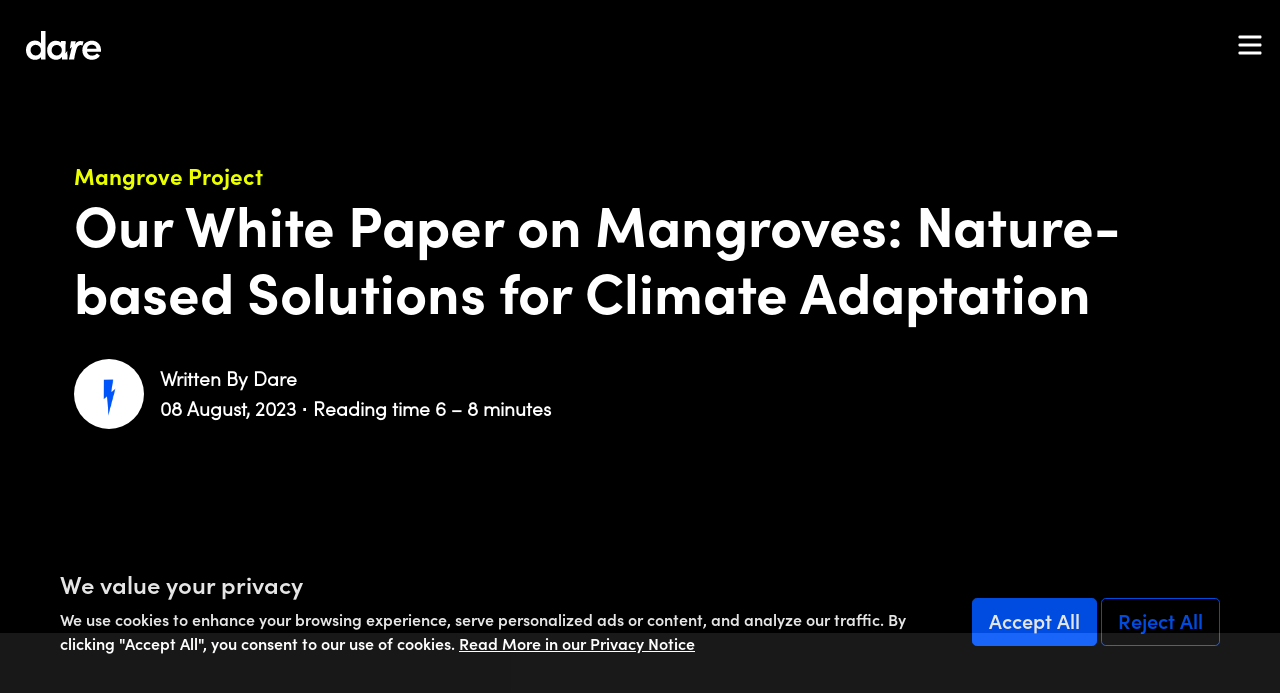

--- FILE ---
content_type: text/html; charset=utf-8
request_url: https://www.dare.global/news/mangroves-nature-based-solutions-for-climate-adaptation/
body_size: 8481
content:

<!doctype html>
<html lang="en">
<head>
    <meta charset="utf-8">
    <meta name="generator" content="Frontity">
    <meta name="viewport" content="width=device-width, initial-scale=1.0">
    <link rel="canonical" href="http://www.dare.global/news/mangroves-nature-based-solutions-for-climate-adaptation/" />
    <meta name="description" content="Mangroves are found in over 118 countries and territories around the world. Inhabiting the wetter regions of the tropics and subtropics, mangroves play an important role in promoting biodiversity, carbon management and protecting coastlines.&#xA0;&#xA;&#xA;In the south of Bangladesh, women are leading efforts to conserve these critical ecosystems. Read more about their stories below.&#xA0;"/>
                    <meta name="robots" content="index, follow, max-snippet:-1, max-image-preview:large, max-video-preview:-1"/>
    <meta property="og:locale" content="en_GB"/>
    <meta property="og:type" content="article"/>
    <meta property="og:title" content="Our White Paper on Mangroves: Nature-based Solutions for Climate Adaptation"/>
    <meta property="og:description" content="Mangroves are found in over 118 countries and territories around the world. Inhabiting the wetter regions of the tropics and subtropics, mangroves play an important role in promoting biodiversity, carbon management and protecting coastlines.&#xA0;&#xA;&#xA;In the south of Bangladesh, women are leading efforts to conserve these critical ecosystems. Read more about their stories below.&#xA0;"/>
    <meta property="og:url" content="http://www.dare.global/news/mangroves-nature-based-solutions-for-climate-adaptation/"/>
    <meta property="og:site_name" content="Dare"/>
    <meta name="twitter:card" content="summary_large_image"/>
    <meta name="twitter:site" content="@we_are_dare"/>
                    <meta name="twitter:image" content="https://www.dare.global/media/p1lfume4/dana-mangrove-blog-covers-1.png?width=1200&amp;height=675&amp;rnd=133359722552000000"/>
                    <meta property="og:image" content="https://www.dare.global/media/p1lfume4/dana-mangrove-blog-covers-1.png?width=1200&amp;height=675&amp;rnd=133359722552000000"/>

    <!-- Google Tag Manager -->
    <google-tag-manager />
    <!-- End Google Tag Manager -->

    <title>Our White Paper on Mangroves: Nature-based Solutions for Climate Adaptation - Dare</title>
    <link rel="stylesheet" href="/dist/main.css">
</head>
<body class="bg-white">
    <google-tag-manager-no-script />
    <div id="root">
        <div class="root-container">
            

<div class="logo-wrapper">
    <div class="logo position-absolute ">
        <a href="/" class="navbar-brand d-flex align-items-center">
            <svg xmlns="http://www.w3.org/2000/svg" viewBox="0 0 106.9 45.3">
                <defs></defs>
                <g id="Layer_2">
                    <g id="Dare">
                        <path id="DareWord" class="dareWord" d="M100.52,25c-.38-3.55-3.07-5.6-6.65-5.6s-6.2,1.66-7,5.6Zm6.21,4.5H86.9c.71,3.61,3.46,5.44,7.25,5.44a8.55,8.55,0,0,0,7-3.22L105.36,35c-2.37,3.77-6.87,5.77-11.54,5.77-7.69,0-13.52-5.44-13.52-13.54,0-8.27,6.16-13.49,13.46-13.49S106.9,18.91,106.9,27a23.33,23.33,0,0,1-.17,2.5M21.31,27.09A7.46,7.46,0,0,1,14,34.74H13.8a7.38,7.38,0,0,1-7.29-7.47v-.18a7.28,7.28,0,0,1,7-7.52h.25a7.5,7.5,0,0,1,7.51,7.49v0M27.88,40.3V0H21.42V17.54c-1.78-2.76-5.4-4-8.68-4C5.9,13.49,0,18.72,0,27.15S6,40.86,12.8,40.86c3.17,0,6.84-1.29,8.62-4.1V40.3ZM82,14.76l-1.43,5.83a5.93,5.93,0,0,0-4.67-.31c-3.06,1.35-3.63,4.21-4.66,7.86-.6,2.14-1.2,4.3-1.64,6.48-.32,1.55-.91,5.29-1,5.6h-7.4l4.15-17.7-2.91,2.86,1.67-11,6.82,0-.88,4.95c1.42-3.1,4-5.15,7.23-5.15a26.42,26.42,0,0,1,4.67.67M51.14,27.17a7.39,7.39,0,0,0-7.36-7.43h-.05a7.2,7.2,0,0,0-7.21,7.2,1.93,1.93,0,0,0,0,.24,7.29,7.29,0,0,0,7,7.55h.18a7.36,7.36,0,0,0,7.41-7.31v-.24m5.5-12.84-.52,17.29,2.67-3.41.53,12H51.25V36.72c-1.75,2.78-5.38,4.05-8.51,4.05C36,40.77,30.1,35.5,30.1,27.23s5.82-13.49,12.58-13.49A13.35,13.35,0,0,1,50,16.28s-.14-2-.14-2Z"></path>
                    </g>
                    <g id="Bolt">
                        <path id="DareBolt" class="dareBolt d-none" style=fill:#0055FA d="M56.06,14.2l-.12,16.89,2.88-2.5,1,16.71L66,22.16,62.42,25,64.05,14.1Z"></path>
                    </g>
                </g>
            </svg>
        </a>
    </div>
</div>
<button class="menu-top position-absolute " data-logo="light">
    <svg class="menu-open-icon" height="24px" width="24px" viewBox="0 0 24 24" xmlns="http://www.w3.org/2000/svg">
        <title>Open menu</title>
        <g fill="currentColor">
            <rect height="3" width="23" rx="1" ry="1" x=".5" y="2.5"></rect>
            <rect height="3" width="23" rx="1" ry="1" x=".5" y="10.5"></rect>
            <rect height="3" width="23" rx="1" ry="1" x=".5" y="18.5"></rect>
        </g>
    </svg>
    <svg class="close-menu d-none" height="20px" width="20px" viewBox="0 0 24 24" color="white" xmlns="http://www.w3.org/2000/svg">
        <title>Close Menu</title>
        <g fill="currentColor">
            <path d="M14.3 12.179a.25.25 0 0 1 0-.354l9.263-9.262A1.5 1.5 0 0 0 21.439.442L12.177 9.7a.25.25 0 0 1-.354 0L2.561.442A1.5 1.5 0 0 0 .439 2.563L9.7 11.825a.25.25 0 0 1 0 .354L.439 21.442a1.5 1.5 0 0 0 2.122 2.121l9.262-9.263a.25.25 0 0 1 .354 0l9.262 9.263a1.5 1.5 0 0 0 2.122-2.121z"></path>
        </g>
    </svg>
</button>
<nav class="nav-wrapper d-none">
    <div class="wrapper text-white menu-hover ">
        <div class="container-fluid top-text d-flex flex-column justify-content-between">
            <div class="row menu-links-top align-items-end pt-5 mt-5 ps-3 ps-md-0">
                    <div class="col-md px-0 nav-item-container d-flex align-items-center justify-content-center">
                        <div class="py-md-5 my-md-5 flex-grow-1 text-md-center">
                            <p class="display-5 fw-bold">
                                <a href="/our-culture/" class="menu-link"
                                   
                                   data-bg="red"
                                   data-bolt="bolt">
                                    Culture
                                </a>
                            </p>
                        </div>
                    </div>
                    <div class="col-md px-0 nav-item-container d-flex align-items-center justify-content-center">
                        <div class="py-md-5 my-md-5 flex-grow-1 text-md-center">
                            <p class="display-5 fw-bold">
                                <a href="/careers/" class="menu-link"
                                   
                                   data-bg="black"
                                   data-bolt="bolt-yellow">
                                    Careers
                                </a>
                            </p>
                        </div>
                    </div>
                    <div class="col-md px-0 nav-item-container d-flex align-items-center justify-content-center">
                        <div class="py-md-5 my-md-5 flex-grow-1 text-md-center">
                            <p class="display-5 fw-bold">
                                <a href="/news/" class="menu-link"
                                   
                                   data-bg="red"
                                   data-bolt="bolt">
                                    News
                                </a>
                            </p>
                        </div>
                    </div>
            </div>
            <div class="row pb-2 ps-3 pb-md-3 px-md-3 align-items-center">
                <div class="col-6 col-md-3 align-items-center justify-content-center d-none d-md-block">
                    <div>
                        <div class="">One America Square<br />Crosswall, London<br />EC3N 2LS</div>
                    </div>
                </div>
                <div class="col align-items-md-center justify-content-md-center d-md-block px-0">
                    <div>
                        <div class=""></div>
                    </div>
                </div>
                <div class="col-12 text-md-end pt-4 pt-md-0 terms-links px-0 pb-4 pb-md-2">
                        <div class="d-md-inline-block fw-light pe-5"><a href="/terms-conditions/">Terms &amp; Conditions</a></div>
                        <div class="d-md-inline-block fw-light pe-5"><a href="/privacy-notice/">Privacy Notice</a></div>
                        <div class="d-md-inline-block fw-light pe-5"><a href="/modern-slavery-and-human-trafficking-statement/">Modern Slavery and Human Trafficking Statement</a></div>
                </div>
            </div>
        </div>
        <div class="contact-links position-fixed">
            <div class="social-icon social-1 mb-2"><a href="https://www.linkedin.com/company/wearedare" target="_blank"><img src="/content/images/linkedin-icon-white.svg" alt="LinkedIn"></a></div>
            <div class="social-icon social-3 mb-2"><a href="" target="_blank"><img src="/content/images/twitter-icon-white.svg" alt="Twitter"></a></div>
        </div>
    </div>
</nav>
    <div class="page-title-wrapper d-none d-md-block">
            <div class="page-title ps-4">News</div>
    </div>
<div class="social-wrapper">
    <div class="contact-links contact-links-main position-fixed d-none d-md-block">
        <div class="contact-anchor fw-bold">GET IN TOUCH</div>
        <div class="social-icon social-1 mb-2">
            <a href="https://www.linkedin.com/company/wearedare" target="_blank">
                <img src="/content/images/linkedin-icon.svg" alt="LinkedIn" />
            </a>
        </div>
        <div class="social-icon social-3 mb-2">
            <a href="" target="_blank">
                <img src="/content/images/twitter-icon.svg" alt="Twitter" />
            </a>
        </div>
    </div>
</div>
            <div class="fadeIn">
                
<section class="w-100 p-md-5 bg-black blog-header top-overlay position-relative" style="min-height: 60vh">
    <div class="d-flex container px-4">
        <div class="pt-5 mt-5">
            <div class="fw-bold category-header pt-5 mt-3 pt-md-0">Mangrove Project</div>
            <h1 class="display-4 fw-bold text-white">Our White Paper on Mangroves: Nature-based Solutions for Climate Adaptation</h1>

            <div class="text-white fw-bold">
                <div class="d-flex align-items-center pt-4 pb-5">
                        <picture>
                            <source srcset="/media/0nth4kep/dare_bolt.png?width=114&amp;height=114&amp;rnd=132960421202870000">
                            <img class="author-image me-3" src="/media/0nth4kep/dare_bolt.png?width=114&amp;height=114&amp;rnd=132960421202870000" loading="lazy" alt="Dare Bolt">
                        </picture>
                        <div>
                            <p class="author-name">Written By Dare </p>
                            <div class="d-flex flex-column flex-md-row">
                                <p class="publish-date">08 August, 2023</p>
                                <p>Reading time 6 – 8 minutes</p>
                            </div>
                        </div>
                </div>
            </div>
        </div>
    </div>
    <div class="overlay-header"></div>
</section>


<section class=" bg-beige  p-0 flipbook js-fbook"
        data-fbook-title=""
         data-fbook-skin="light" 
         data-fbook-bg-c="#0347cb" data-fbook-bg-i="/content/images/logos/dare-bolt-blue.png"
        data-fbook-view="" 
        data-fbook-single="1"
         data-fbook-doc="/media/20bg2ea2/mangrove-whitepaper-2023-08.pdf"
         data-fbook-doc-opt=""
         data-fbook-doc-mob=""
         data-fbook-images="[{&quot;src&quot;:&quot;/media/buao0qyg/page1.webp?rmode=max&amp;width=1000&amp;rnd=133358734444630000&quot;,&quot;thumb&quot;:&quot;/media/buao0qyg/page1.webp?rmode=max&amp;width=400&amp;rnd=133358734444630000&quot;,&quot;title&quot;:&quot;Cover&quot;},{&quot;src&quot;:&quot;/media/10opavpo/page2.webp?rmode=max&amp;width=1000&amp;rnd=133358734523030000&quot;,&quot;thumb&quot;:&quot;/media/10opavpo/page2.webp?rmode=max&amp;width=400&amp;rnd=133358734523030000&quot;,&quot;title&quot;:&quot;About Dare&quot;},{&quot;src&quot;:&quot;/media/imdbekkf/page3.webp?rmode=max&amp;width=1000&amp;rnd=133358734556200000&quot;,&quot;thumb&quot;:&quot;/media/imdbekkf/page3.webp?rmode=max&amp;width=400&amp;rnd=133358734556200000&quot;,&quot;title&quot;:&quot;Acknowledgements&quot;},{&quot;src&quot;:&quot;/media/qgfevjze/page4.webp?rmode=max&amp;width=1000&amp;rnd=133358734569430000&quot;,&quot;thumb&quot;:&quot;/media/qgfevjze/page4.webp?rmode=max&amp;width=400&amp;rnd=133358734569430000&quot;,&quot;title&quot;:&quot;Table of Contents&quot;},{&quot;src&quot;:&quot;/media/fjjn30g1/page5.webp?rmode=max&amp;width=1000&amp;rnd=133358734590030000&quot;,&quot;thumb&quot;:&quot;/media/fjjn30g1/page5.webp?rmode=max&amp;width=400&amp;rnd=133358734590030000&quot;,&quot;title&quot;:&quot;Introduction&quot;},{&quot;src&quot;:&quot;/media/j3ufm0rc/page6.webp?rmode=max&amp;width=1000&amp;rnd=133358734615230000&quot;,&quot;thumb&quot;:&quot;/media/j3ufm0rc/page6.webp?rmode=max&amp;width=400&amp;rnd=133358734615230000&quot;,&quot;title&quot;:&quot;&quot;},{&quot;src&quot;:&quot;/media/garjgr3f/page7.webp?rmode=max&amp;width=1000&amp;rnd=133358734628630000&quot;,&quot;thumb&quot;:&quot;/media/garjgr3f/page7.webp?rmode=max&amp;width=400&amp;rnd=133358734628630000&quot;,&quot;title&quot;:&quot;Ecosystem benefits&quot;},{&quot;src&quot;:&quot;/media/dh2ehaay/page8.webp?rmode=max&amp;width=1000&amp;rnd=133358734645970000&quot;,&quot;thumb&quot;:&quot;/media/dh2ehaay/page8.webp?rmode=max&amp;width=400&amp;rnd=133358734645970000&quot;,&quot;title&quot;:&quot;Mangrove loss and degradation&quot;},{&quot;src&quot;:&quot;/media/f0po5g5r/page9.webp?rmode=max&amp;width=1000&amp;rnd=133358734675030000&quot;,&quot;thumb&quot;:&quot;/media/f0po5g5r/page9.webp?rmode=max&amp;width=400&amp;rnd=133358734675030000&quot;,&quot;title&quot;:&quot;&quot;},{&quot;src&quot;:&quot;/media/4f3jakj0/page10.webp?rmode=max&amp;width=1000&amp;rnd=133358734689630000&quot;,&quot;thumb&quot;:&quot;/media/4f3jakj0/page10.webp?rmode=max&amp;width=400&amp;rnd=133358734689630000&quot;,&quot;title&quot;:&quot;The Bangladeshi Sundarbans&quot;},{&quot;src&quot;:&quot;/media/1bqn3o3y/page11.webp?rmode=max&amp;width=1000&amp;rnd=133358734706070000&quot;,&quot;thumb&quot;:&quot;/media/1bqn3o3y/page11.webp?rmode=max&amp;width=400&amp;rnd=133358734706070000&quot;,&quot;title&quot;:&quot;&quot;},{&quot;src&quot;:&quot;/media/32gf25ae/page12.webp?rmode=max&amp;width=1000&amp;rnd=133358734721900000&quot;,&quot;thumb&quot;:&quot;/media/32gf25ae/page12.webp?rmode=max&amp;width=400&amp;rnd=133358734721900000&quot;,&quot;title&quot;:&quot;Women and climate action&quot;},{&quot;src&quot;:&quot;/media/iwvbjjaz/page13.webp?rmode=max&amp;width=1000&amp;rnd=133358734739530000&quot;,&quot;thumb&quot;:&quot;/media/iwvbjjaz/page13.webp?rmode=max&amp;width=400&amp;rnd=133358734739530000&quot;,&quot;title&quot;:&quot;&quot;},{&quot;src&quot;:&quot;/media/qtrjzcrb/page14.webp?rmode=max&amp;width=1000&amp;rnd=133358734766530000&quot;,&quot;thumb&quot;:&quot;/media/qtrjzcrb/page14.webp?rmode=max&amp;width=400&amp;rnd=133358734766530000&quot;,&quot;title&quot;:&quot;&quot;},{&quot;src&quot;:&quot;/media/ij3dvnm5/page15.webp?rmode=max&amp;width=1000&amp;rnd=133358734780130000&quot;,&quot;thumb&quot;:&quot;/media/ij3dvnm5/page15.webp?rmode=max&amp;width=400&amp;rnd=133358734780130000&quot;,&quot;title&quot;:&quot;Looking forward&quot;},{&quot;src&quot;:&quot;/media/2jzj4zs2/page16.webp?rmode=max&amp;width=1000&amp;rnd=133358734805030000&quot;,&quot;thumb&quot;:&quot;/media/2jzj4zs2/page16.webp?rmode=max&amp;width=400&amp;rnd=133358734805030000&quot;,&quot;title&quot;:&quot;&quot;}]">

    <div class="container p-md-4 p-0">
        <div class="row mx-0">
            <div class="p-0 py-4 py-md-0">

                <div class="p-md-5 px-5 p-4 m-2">


                    <div class="mb-3 pb-2">
                        <p>Mangroves are found in over 118 countries and territories around the world. Inhabiting the wetter regions of the tropics and subtropics, mangroves play an important role in promoting biodiversity, carbon management and protecting coastlines. </p>
<p>In the south of Bangladesh, women are leading efforts to conserve these critical ecosystems. Read more about their stories below. </p>
                    </div>

                    <div class="position-relative flipbook-wrap">
                        <div class="flipbook_book js-fbook-book" style="background-color: #0347cb">

                            <svg version="1.1" id="L9" xmlns="http://www.w3.org/2000/svg" xmlns:xlink="http://www.w3.org/1999/xlink" x="0px" y="0px"
                                 viewBox="0 0 100 100" enable-background="new 0 0 0 0" xml:space="preserve">
                                <rect x="40" y="30" width="4" height="10" fill="#fff">
                                    <animateTransform attributeType="xml"
                                                      attributeName="transform" type="translate"
                                                      values="0 0; 0 20; 0 0"
                                                      begin="0" dur="0.6s" repeatCount="indefinite" />
                                 </rect>
                                <rect x="50" y="30" width="4" height="10" fill="#fff">
                                    <animateTransform attributeType="xml"
                                                      attributeName="transform" type="translate"
                                                      values="0 0; 0 20; 0 0"
                                                      begin="0.2s" dur="0.6s" repeatCount="indefinite" />
                                </rect>
                                <rect x="60" y="30" width="4" height="10" fill="#fff">
                                    <animateTransform attributeType="xml"
                                                      attributeName="transform" type="translate"
                                                      values="0 0; 0 20; 0 0"
                                                      begin="0.4s" dur="0.6s" repeatCount="indefinite" />
                                </rect>
                            </svg>


                        </div>
                    </div>


                        <div class="p-0 pb-4 pt-4">
                                <a href="/media/20bg2ea2/mangrove-whitepaper-2023-08.pdf" target="_blank" class="btn apply  bg-black text-white  px-4 mt-4 mt-md-0">Download</a>
                                <a href="#" class="btn apply  bg-yellow text-dark  px-4 mt-4 mt-md-0  mx-3  js-fbook-showaltc">View web version</a>
                        </div>
                    
                        <div class="py-3 d-none js-fbook-altc">
                            
<div class="p-md-5 px-5 p-4 m-2">
    <h2>Mangroves: Nature-based Solutions for Climate Adaptation</h2>
<h4><strong>Acknowledgements</strong></h4>
<p>Special thanks to our CEO Ayman Rahman for his dedication to the conservation of mangrove habitats. With his support, we have not only accelerated our efforts in safeguarding these vital ecosystems but also fostered strong partnerships with grassroots movements to create a positive and lasting impact.</p>
<p>We would also like to extend our sincere gratitude to Maksudur Rahman and the team from the Bangladesh Environment and Development Society ‘BEDS’. Our  partnership comes at a critical juncture where the need for community-led restoration has never been more pronounced.</p>
<p>Finally, we would like to recognise Nomita Mondol (pictured right) for her outstanding efforts. Nomita is one of the first women within the Khulna district to have established their own mangrove nurseries, defying societal expectations and empowering other women in the local community.</p>
<h4><strong>Introduction </strong></h4>
<p>Mangrove forests are located in the space where land meets sea. You can think of them as living between two worlds.</p>
<p>These unique and diverse ecosystems, characterised by salt-tolerant trees and shrubs, form dense habitats along tropical and sub-tropical coastlines, including parts of Africa, Asia, Australia, the Americas and the Pacific Islands.</p>
<p>Although not the only trees to withstand brackish waters, mangroves are uniquely adapted to thrive in intertidal zones where seawater and freshwater mix. Their waxy leaves help minimise salt absorption, allowing them to maintain a delicate balance of<br />salinity within their tissues.</p>
<p>However, as an amphibious ecosystem, the mangrove has suffered from the impacts of both land and sea.</p>
<p>The sea poses formidable challenges, with erosion, storms and rising sea levels threatening the natural defence infrastructure provided by mangroves.</p>
<p>On the other hand, human activities such as deforestation, shrimp farming and mis management of water resources exerts adverse effects on these critical ecosystems.</p>
<p>It’s estimated that more than half of the world’s GDP – equivalent to USD ~58 trillion – is moderately or highly dependent on nature.</p>
<p>Spanning 14,070,000 hectares of land globally, mangroves forests are among the world’s most economically valuable ecosystems.</p>
<h4><strong>Ecosystem benefits </strong></h4>
<p>Beyond their adaptations to salinity, mangroves serve as crucial ecosystems to their surrounding areas.</p>
<ul>
<li>Carbon sequestration: mangroves can store up to 4 times the amount of carbon as terrestrial trees.</li>
<li>Biodiversity: Mangrove areas serve as a critical refuge for many species that have lost their original habitats.</li>
<li>Coastal defence: During storm surges and tsunamis, mangroves can significantly reduce the impact of waves on the coast.</li>
<li>Provision of food and timber: Mangrove forests are considered a home to a large variety of fish, crab, shrimp and mollusc species.</li>
</ul>
<h4><strong>Mangrove loss and degradation</strong></h4>
<p>The United Nations ‘UN’ has declared 2021-2030 as the Decade of Ecological Restoration. For mangrove projects around the world, this has served as a rallying call in the fight against the escalating threats of mangrove area decline.</p>
<p>Whereas these forests once covered more than 20,000,000 hectares of coastal lands, they are now at risk of disappearing entirely within the next 100 years.</p>
<p>The Sundarbans – one of the largest of such forests – is undergoing extensive degradation of the health of its ecosystem and fragmentation of its landscape, which results in mangrove area decline, water and soil salinisation and loss of flora and fauna.</p>
<p>On a global scale, the rate of mangrove loss surpasses that of tropical rainforests or coral reefs, yet it often receives considerably less attention.</p>
<p><strong>Papua New Guinea (PNG)</strong><br />In PNG and other Melanesian countries, the driving forces behind mangrove losses<br />include:</p>
<ul>
<li>Shrimp aquaculture</li>
<li>Overharvesting for timber</li>
<li>Unsustainable fishing</li>
<li>Conversion to development and coastal infrastructure e.g. ports</li>
</ul>
<p>Since mangrove forests can store up to 4 times the amount of carbon than tropical forests – this is amongst the highest capacity of all blue carbon ecosystems – deforestation presents a significant risk to reducing and managing carbon emissions.</p>
<p>Under a business-as-usual scenario – where nothing is done to mitigate this risk – one study predicts that global emissions from mangrove loss could reach 2,391 Tg CO2 by the end of the 21st century – the equivalent of 515,186,935 gasoline powered passenger vehicles driven for one year.</p>
<p>And the negative effects do not stop there - where mangroves are removed to accommodate the rapidly expanding aquaculture industry, the threat to biodiversity becomes profound. Shrimp farms – which are linked to as much as 38% of global mangrove deforestation – require large amounts of water and are consequently found alongside rivers and estuaries. During the conversion of wetlands to shrimp farms, seawater is diverted inland to supply their ponds.</p>
<p>This disturbs the balance between freshwater and seawater, to the point that tensions between rice and shrimp farmers have grown considerably over<br />the years.</p>
<p>In the village of Harinkhola in Polder 22, Bangladesh, resistance to the expansion of the aquaculture industry was so acute that it led to the death of Korunamoyee Sardar – a local protestor who remains a symbol of the struggle for indigenous rights.</p>
<h4><strong>The Bangladeshi Sundarbans</strong></h4>
<p>In the river deltas of southern Bangladesh, rising sea levels have forced farmers to abandon their rice crops in droves and they have had to find other ways to make a living.</p>
<p style="text-align: center;"><strong> “This shouldn’t be surprising. For many who</strong><br /><strong>reside near the coast, the aquaculture industry</strong><br /><strong>is their only source of income.”</strong><br /><strong>- Maksudur Rahman, BEDS.</strong></p>
<p>Instead, shrimp farms – which are endorsed by the Bangladeshi government and a host of development organisations including The World Bank – have taken precedence.</p>
<p>The Food and Agriculture Organization ‘FAO’ of the UN estimate that about 4.5 million tonnes of farmed marine shrimp entered the international trade in 2019 – that is more than the amount caught by fishing.</p>
<p>In the south of Bengal, BEDS has adopted a community-led approach to restoring mangroves.</p>
<p>They work alongside local people to develop appropriate disaster and risk management protocols that protect both nature and communities. In addition to providing training and education on ecosystem management, BEDS equip<br />locals with the resources to be able to grow their own mangrove nurseries independently.</p>
<p>BEDS has been actively involved in projects related to mangrove conservation and restoration in Bangladesh, particularly in the Sundarbans region, which is one of the world's largest mangrove forests and a UNESCO World Heritage Site. Their efforts aim to protect the rich biodiversity of the Sundarbans and the livelihoods of the local communities who depend on its resources.</p>
<p>Before pursuing any conservation project, BEDS begin by engaging the local people and organising a series of educational workshops.</p>
<p>This bottom-up approach fosters a sense of ownership and stewardship among the local people and communities, inspiring them to be active partners in preserving their environment for future generations.</p>
<h4><strong>Women and climate action </strong></h4>
<p>The climate crisis is not gender neutral. Women and girls experience more of its impact, which amplifies existing gender inequalities and poses unique challenges to their livelihoods, health and safety.</p>
<p>Particularly in developing countries, coastal communities are directly dependent on products and services gained from mangrove forest ecosystems including shellfish, timber, algae etc.</p>
<p>With mangrove forests acting as a lifeline for these communities, their disappearance translates into reduced access to essential resources, thereby affecting women's ability to support their families and secure livelihoods.</p>
<p>Moreover, as traditional roles often assign women the responsibility of water and food collection, the loss of mangroves disrupts these practices and forces women to travel greater distances to find resources, exposing them to additional risks and vulnerabilities.</p>
<ul>
<li>Women make up nearly half of the agricultural labor force in developing countries.</li>
<li>When provided the same resources as men, women can increase agricultural yields by 20-30%, reducing hunger by 12-17%.</li>
<li>In the Global South, 90% of women take the lead in feeding and running their homes.</li>
<li>In regions where salinity in water sources exceeds 3 grams per litre, women are 40% more likely to develop hypertension compared to areas with lower salinity levels.</li>
<li>Over the period 1981–2002, a sample of 141 countries found that in unequal gender societies, more women die from disaster events than men.</li>
</ul>
<h4><strong>Nomita Mondol</strong></h4>
<p>Since starting her mangrove nursery, Nomita Mondol has seen great improvement to her life and community. Income earned from raising mangrove seedlings has helped her make improvements to the structural integrity of her home - which is especially important given the number of cyclones that take place in Bangladesh - and pay off her remaining debts.</p>
<p>But Nomita is more than just a success story. She represents resilience, determination and the spirit of environmental stewardship. Defying gender norms, Nomita demonstrates that women can be powerful agents of change in environmental conservation.</p>
<p>Although Nomita initially received training under BEDS’ guidance, she now currently oversees the management of her mangrove nursery independently.</p>
<p>But in an environment where economic concerns outweigh other considerations, Nomita initially faced a lot of resistance from the local community.</p>
<p>Raising mangrove seedlings was seen as a secondary or less significant activity compared to other livelihood options that promised more immediate financial gains.</p>
<p>However, as a champion of climate adaptation, Nomita continued to advocate for the importance of restoring mangrove habitats. As a result, five more self-sufficient mangrove nurseries were set up by locals, who were inspired by Nomita's dedication and the growing awareness of the importance of mangrove restoration in the community.</p>
<p>When we first met Nomita in Bangladesh, she had just endured the devastating aftermath of Cyclone Sitrang. The cyclone's destructive force had left a profound impact on her and the community, resulting in the devastating loss of 15,000 of her seedlings in the nursery.</p>
<p>Despite this immense setback, Nomita's resilience and determination remained unwavering as she committed herself to rebuilding her nursery and continuing her mission to restore mangrove habitats.</p>
<p>In fact, during periods of high tides, Nomita has developed her own methods for protecting the mangrove seedlings. Seedlings are usually just a few inches tall and may have only a few leaves. At this stage, they are vulnerable and require specific conditions, such as proper water levels and salinity, to survive and establish themselves in the mangrove habitat.</p>
<p>Her journey from a learner to an empowered leader reflects the lasting impact of organisations like BEDS, which equip women with the tools and knowledge to take charge of their own futures and contribute to the protection of valuable natural resources.</p>
<p>Nomita is currently saving a portion of her income towards building a shelter for her mangrove seedlings.</p>
<h4><strong>Looking forward </strong></h4>
<p>Globally, there are over 80,000 hectares of coastal land where mangroves have been lost but where restoration may be possible, with over two-thirds of these being highly restorable.</p>
<p>Mangrove restoration can support the implementation of many<br />international agreements, such as:</p>
<ul>
<li>Paris Agreement to the United Nations Framework Convention on Climate Change</li>
<li>Aichi Targets 14 and 15 to the Convention on Biological Diversity Implementation of the Convention on Wetlands</li>
<li>Sustainable Development Goal 14 (Life Below Water) and 13 (Climate Action)</li>
</ul>
<p>Dare is committed to supporting nature-based solutions that improve both environmental health and the overall livelihoods of communities most affected by climate change.</p>
<p>In partnership with BEDS, we are dedicated to securing a sustainable future for the region.</p>
</div>
                        </div>
                </div>

            </div>
        </div>
    </div>
</section>




                

<div class="site-wrapper">
    <div class="wrapper p-lg-5 pb-lg-3 footer footer-background bg-yellow position-relative" style="background-image: url(/content/images/FOOTER-8bt.png)">
        <div class="container-fluid max-80vw p-5 px-md-3">
            <div class="row">
                <div class="col-md-5 fs-4">
                    <div class="fw-light">
                        
                    </div>
                    <p>
                        One America Square<br />Crosswall, London<br />EC3N 2LS
                    </p>
                </div>
            </div>
        </div>
        <div class="footer-scroll fs-1 fw-bold text-center d-none d-md-block" style="transform: translateX(55vw); visibility: hidden">
            <div class="footer-scroll-text display-1 py-3 fw-bold">Be part of the change</div>
        </div>
        <div class="footer-bottom text-center ms-auto me-auto w-75 pb-5 pb-md-0">
            <div class="arrow-large  d-none d-md-inline position-absolute" style="left: 1.5em; bottom: 1.5em; transform: rotate(-90deg)">
                <img class="w-100" src="/content/images/arrow-black.svg" alt="" />
            </div>
            <div class="footer-text pt-4 fw-light">Dare International Ltd is a private limited company, with company number 10142406, registered in England and Wales and having its registered office at 43-45 Dorset Street, London, United Kingdom, W1U 7NA.</div>
        </div>
    </div>
    <a class="d-block d-md-none" href="#">
        <div class="toTop bg-blue text-white p-3 text-center fw-light">Back to top</div>
    </a>
</div>
            </div>
        </div>
    </div>

<div class="cookie-banner container-fluid">
    <div class="p-5 row justify-content-between align-items-center">
        <div class="col-md-9">
            <h4 class="cky-title" data-cky-tag="title">We value your privacy</h4>
<div class="cky-notice-group">
<div class="cky-notice-des" data-cky-tag="description">
<p>We use cookies to enhance your browsing experience, serve personalized ads or content, and analyze our traffic. By clicking "Accept All", you consent to our use of cookies. <a rel="noopener" href="/privacy-notice/" target="_blank" title="Read More in our Privacy Notice" class="cky-policy" aria-label="Read More" data-cky-tag="readmore-button">Read More in our Privacy Notice</a></p>
</div>
</div>
        </div>
        <div class="col-md-3 text-lg-end text-center">
            <a id="accept" class="btn btn-primary btn-lg my-2">Accept All</a>
            <a id="reject" class="btn btn-outline-primary btn-lg my-2">Reject All</a>
        </div>
    </div>
</div>    <script src="/dist/vendors-node_modules_gsap_ScrollTrigger_js.bundle.js"></script>
    <script src="/dist/shared.bundle.js"></script>
    <script src="/dist/main.bundle.js"></script>
    <script src="/dist/vendors-node_modules_jquery_dist_jquery_js.bundle.js"></script><script src="/dist/flipbook.bundle.js"></script>
</body>
</html>

--- FILE ---
content_type: text/css
request_url: https://www.dare.global/css/flipbook.min.css
body_size: 6114
content:
@font-face{font-family:"icomoon";src:url("/fonts/flipbook-icons.eot?wodyul");src:url("/fonts/flipbook-icons.eot?wodyul#iefix") format("embedded-opentype"),url("/fonts/flipbook-icons.ttf?wodyul") format("truetype"),url("/fonts/flipbook-icons.woff?wodyul") format("woff"),url("/fonts/flipbook-icons.svg?wodyul#icomoon") format("svg");font-weight:normal;font-style:normal;font-display:block}[class^=flipbook-icon-],[class*=" flipbook-icon-"]{font-family:"icomoon" !important;speak:never;font-style:normal;font-weight:normal;font-variant:normal;text-transform:none;line-height:1;-webkit-font-smoothing:antialiased;-moz-osx-font-smoothing:grayscale}.flipbook-icon-pause1:before{content:""}.flipbook-icon-play_arrow:before{content:""}.flipbook-icon-volume_mute:before{content:""}.flipbook-icon-volume_up:before{content:""}.flipbook-icon-add:before{content:""}.flipbook-icon-clear:before{content:""}.flipbook-icon-remove1:before{content:""}.flipbook-icon-text_format:before{content:""}.flipbook-icon-insert_drive_file:before{content:""}.flipbook-icon-file_download:before{content:""}.flipbook-icon-keyboard_arrow_down:before{content:""}.flipbook-icon-keyboard_arrow_left:before{content:""}.flipbook-icon-keyboard_arrow_right:before{content:""}.flipbook-icon-picture_as_pdf:before{content:""}.flipbook-icon-local_printshop:before{content:""}.flipbook-icon-zoom_out_map:before{content:""}.flipbook-icon-fullscreen:before{content:""}.flipbook-icon-fullscreen_exit:before{content:""}.flipbook-icon-first_page:before{content:""}.flipbook-icon-last_page:before{content:""}.flipbook-icon-share1:before{content:""}.flipbook-icon-bookmark1:before{content:""}.flipbook-icon-search1:before{content:""}.flipbook-icon-toc:before{content:""}.flipbook-icon-view_module:before{content:""}.flipbook-icon-plus:before{content:""}.flipbook-icon-minus:before{content:""}.flipbook-icon-search:before{content:""}.flipbook-icon-th-large:before{content:""}.flipbook-icon-close:before{content:""}.flipbook-icon-remove:before{content:""}.flipbook-icon-times:before{content:""}.flipbook-icon-download:before{content:""}.flipbook-icon-volume-off:before{content:""}.flipbook-icon-volume-up:before{content:""}.flipbook-icon-bookmark:before{content:""}.flipbook-icon-print:before{content:""}.flipbook-icon-play:before{content:""}.flipbook-icon-pause:before{content:""}.flipbook-icon-expand:before{content:""}.flipbook-icon-compress:before{content:""}.flipbook-icon-twitter:before{content:""}.flipbook-icon-facebook:before{content:""}.flipbook-icon-facebook-f:before{content:""}.flipbook-icon-list-ol:before{content:""}.flipbook-icon-envelope:before{content:""}.flipbook-icon-linkedin:before{content:""}.flipbook-icon-angle-double-left:before{content:""}.flipbook-icon-angle-double-right:before{content:""}.flipbook-icon-angle-left:before{content:""}.flipbook-icon-angle-right:before{content:""}.flipbook-icon-angle-down:before{content:""}.flipbook-icon-file:before{content:""}.flipbook-icon-digg:before{content:""}.flipbook-icon-share-alt:before{content:""}.flipbook-icon-pinterest-p:before{content:""}.flipbook-icon-whatsapp:before{content:""}.flipbook-icon-mouse-pointer:before{content:""}.flipbook-icon-i-cursor:before{content:""}.flipbook-icon-reddit-alien:before{content:""}.flipbook-icon-comment:before{content:""}.flipbook-icon-share-alt:before{content:""}.flipbook-overlay{position:fixed;top:0;bottom:0;left:0;right:0;background:url("../images/overlay_lightbox.png") repeat;z-index:2147483646 !important}.flipbook-wrapper{position:absolute;width:100%;height:100%;-webkit-box-shadow:0 10px 25px rgba(0, 0, 0, 0.5);-moz-box-shadow:0 10px 25px rgba(0, 0, 0, 0.5);box-shadow:0 10px 25px rgba(0, 0, 0, 0.5);text-shadow:none;-webkit-border-radius:4px;-moz-border-radius:4px;border-radius:4px;background:#fff}.flipbook-lightbox-thumb-overlay{opacity:0;position:absolute;width:100%;height:100%;top:0;left:0;background:rgba(255, 255, 255, 0.2);-webkit-transition:all .2s ease-out;-moz-transition:all .2s ease-out;-o-transition:all .2s ease-out;transition:all .2s ease-out}.flipbook-lightbox-thumb-overlay:hover{opacity:1}.flipbook-lightbox-thumb-icon{position:relative;margin-left:-50%;margin-top:-50%;color:#555;display:none}.flipbook-lightbox-thumb-icon-holder{position:absolute;left:50%;top:50%}.flipbook-wrapper-transparent{width:100%;height:100%;background:none}.flipbook-main-wrapper{position:absolute;top:0;left:0;right:0;bottom:0;overflow:hidden;direction:ltr !important}.flipbook-bookLayer{position:absolute;top:0;left:0;right:0;bottom:0;overflow:hidden}.flipbook-zoomLayer{position:absolute;top:0;left:0;right:0;bottom:0px;overflow:hidden;opacity:.7}.flipbook-zoomLayer-inside{display:block;position:relative;background-image:url("../grid.jpg");background-size:contain;text-align:center}.flipbook-zoomLayer-inside .flipbook-carousel-page{float:left}.flipbook-center-container{transform-style:preserve-3d;-webkit-transform-style:preserve-3d}.flipbook-book{display:block;position:relative}.flipbook-page{position:absolute;width:100%;height:100%;transform:translateZ(0px);will-change:transform}.flipbook-page3{position:absolute;background:#eee}.flipbook-page3-html{position:absolute;height:1000px;transform-origin:0 0;top:0;left:0}.flipbook-page3-inner{overflow:hidden;width:100%;height:100%;position:absolute}.flipbook-page3-bg{width:100%;height:100%;position:absolute}.flipbook-page3-image{width:100%;height:100%;position:absolute}.flipbook-page3 img{top:0;bottom:0;right:0;left:0;height:100%;margin:auto;position:absolute;transform-origin:0 0;-webkit-transform-origin:0 0;float:left;user-select:none;pointer-events:none;max-width:unset}.flipbook-page3 canvas{width:100%;height:100%}.flipbook-page3-shadow{position:absolute;width:100%;height:100%;top:0;left:0;transform-origin:0 0;-webkit-transform-origin:0 0;background:#000;opacity:0;pointer-events:none}.flipbook-page3-front{transform-origin:0 50%;-webkit-transform-origin:0 50%}.flipbook-page3-back{transform-origin:100% 50%;-webkit-transform-origin:100% 50%;z-index:999999 !important}.flipbook-book3{display:block;position:relative}.flipbook-center-container3{position:relative;perspective:4000px;-webkit-perspective:4000px;will-change:transform;border:none}.flipbook-page-face{position:absolute;background-color:#ddd;-backface-visibility:hidden;-webkit-backface-visibility:hidden;transform-style:preserve-3d;-webkit-transform-style:preserve-3d}.flipbook-page-overlay{position:absolute;width:100%;height:100%;top:0;left:0;background:rgba(0, 0, 0, 0.9);pointer-events:none !important;z-index:10}.flipbook-page-htmlContent{transform-origin:0 0;z-index:50}.flipbook-page-htmlContent video,.flipbook-page-htmlContent iframe{max-width:initial}.flipbook-book canvas{position:absolute;left:0;top:0;z-index:50;width:100%;height:100%;-backface-visibility:hidden;-webkit-backface-visibility:hidden;transform-style:preserve-3d;-webkit-transform-style:preserve-3d}.flipbook-page img{width:100%;height:100%;-backface-visibility:hidden;-webkit-backface-visibility:hidden;transform-style:preserve-3d;-webkit-transform-style:preserve-3d}.flipbook-opacity0{opacity:0}.flipbook-opacity1{opacity:1}.flipbook-arrow-wrapper{opacity:.85;transition:opacity .3s}.flipbook-arrow-wrapper:hover{opacity:1}.flipbook-left-arrow{display:block !important;position:absolute !important;top:50% !important;margin-top:-20px;speak:none;font-style:normal;font-weight:normal;-webkit-font-smoothing:antialiased;text-align:center;cursor:pointer;width:40px;-webkit-border-radius:0;border-radius:0}.flipbook-right-arrow{display:block !important;position:absolute !important;top:50% !important;speak:none;right:0;font-style:normal;font-weight:normal;-webkit-font-smoothing:antialiased;text-align:center;cursor:pointer}.flipbook-first-arrow{display:block !important;position:absolute !important;top:50%;speak:none;left:0;font-style:normal;font-weight:normal;-webkit-font-smoothing:antialiased;text-align:center;cursor:pointer}.flipbook-last-arrow{display:block !important;position:absolute !important;top:50%;speak:none;right:0;font-style:normal;font-weight:normal;-webkit-font-smoothing:antialiased;text-align:center;cursor:pointer}.flipbook-currentPageHolder{position:relative;z-index:3;pointer-events:auto;display:inline-block;user-select:none}.flipbook-floating{background:rgba(0, 0, 0, 0.3);color:#fff;position:absolute}.flipbook-floating span{color:#fff}.flipbook-floating span:hover{color:#fff}.flipbook-currentPageHolder form{position:absolute !important;top:0}.flipbook-currentPageNumber{border-radius:15px !important;padding:5px 12px !important;font-family:"Open Sans","Helvetica Neue",Arial,sans-serif !important;font-size:14px;line-height:initial}.flipbook-currentPageInput{padding:initial !important;position:absolute !important;line-height:14px !important;background:none !important;border:none !important;font-size:14px !important;max-width:initial !important;font-family:"Open Sans","Helvetica Neue",Arial,sans-serif !important;text-align:center !important;height:26px !important;top:0 !important;left:0 !important;border:2px solid rgba(128, 128, 128, 0.5)}.flipbook-currentPageInput:focus{outline:2px solid rgba(136,136,136,.5215686275)}.flipbook-color-transparent{color:transparent !important}.flipbook-browser-fullscreen{position:fixed !important;top:0 !important;left:0 !important;width:100% !important;height:100% !important;z-index:999999 !important;margin:0 !important;padding:0 !important}.flipbook-totalPages{box-shadow:none;padding-left:3em !important;padding-right:1em !important;padding-top:6px !important;padding-bottom:6px !important;border:none !important;width:3em !important;font-size:1em !important;font-family:"Open Sans","Helvetica Neue",Arial,sans-serif;text-align:left !important;line-height:30px !important;height:35px;pointer-events:none}.flipbook-currentPage:focus{outline:none}.flipbook-menuBottom{position:absolute;bottom:0;margin:0;padding:0;z-index:2;pointer-events:none;display:flex}.flipbook-menu-fixed{left:0;right:0}.flipbook-menu-fixed .flipbook-menu{align-items:center}.flipbook-menu-center{justify-content:center;align-items:center}.flipbook-menu-right{justify-content:flex-end;align-self:center;flex:1;display:flex;min-width:-webkit-min-content}.flipbook-menu-left{justify-content:flex-start;align-self:center;flex:1;display:flex;min-width:-webkit-min-content}.flipbook-menu-floating{margin-top:5px !important;margin-bottom:5px !important;left:50%;transform:translate(-50%, 0);min-width:fit-content;box-shadow:0 0 10px rgba(0, 0, 0, 0.1);border-radius:2px}.flipbook-menuTop{position:absolute;top:0;margin:0;padding:0;z-index:2;pointer-events:none;display:flex;justify-content:space-between}.flipbook-menuWrapper:hover{opacity:1}.flipbook-menu{position:relative;text-align:center;display:flex}.flipbook-menu-btn{user-select:none;display:inline;cursor:pointer;background:none;transition:all .1s ease-out;-webkit-transition:all .1s ease-out;-moz-transition:all .1s ease-out;-o-transition:all .1s ease-out}.flipbook-thumbHolder{bottom:0;position:absolute;top:0;z-index:9;width:250px}.flipbook-thumbsWrapper{bottom:0;position:absolute;left:0;top:90px;overflow:hidden;padding-top:20px}.flipbook-thumbsScroller{margin:0;padding:0;position:relative;text-align:center;min-width:250px;padding-bottom:20px;display:grid}.flipbook-thumb{margin:0px auto 30px;cursor:pointer;position:relative;background:rgba(255, 255, 255, 0.1);border:1px solid rgba(116, 116, 116, 0.3)}.flipbook-search{box-shadow:rgba(0, 0, 0, 0.2) 0px 5px 5px;padding-bottom:7px}.flipbook-search-match{padding:8px 16px;font-size:14px;line-height:20px;cursor:pointer}.flipbook-search-match:hover{text-decoration:underline}.flipbook-search-match-title{height:20px}.flipbook-search-match-text{text-align:left}.flipbook-empty-thumb{display:inline-block;position:absolute;background:rgb(255, 0, 0)}.flipbook-thumb-num{font-family:"Open Sans","Helvetica Neue",Arial,sans-serif;font-size:14px;line-height:14px;user-select:none;position:relative;top:5px}.flipbook-thumb img{display:inline-block;-moz-box-shadow:0 1px 6px rgba(0, 0, 0, 0.2);-ms-box-shadow:0 1px 6px rgba(0, 0, 0, 0.2)}.flipbook-toc{position:relative;margin:0;padding:0;position:absolute;top:50px;bottom:0;overflow:hidden;width:100%}.flipbook-tocHolder{position:absolute;top:0;width:250px;bottom:0;z-index:9}.flipbook-tocItem{display:block;cursor:pointer;font-size:14px;font-family:"Open Sans","Helvetica Neue",Arial,sans-serif}.flipbook-tocItem .title{display:inline-block}.flipbook-tocItem .title:hover{text-decoration:underline}.flipbook-tocItem .right{float:right}.flipbook-tocTitle{display:block;padding:20px 0;text-align:right;text-transform:uppercase}.flipbook-bmHolder{position:absolute;top:0;width:250px;bottom:0;transition:all .3s ease-out;-webkit-transition:all .3s ease-out;-moz-transition:all .3s ease-out;-o-transition:all .3s ease-out;z-index:9;box-shadow:0 0 6px rgba(0, 0, 0, 0.16),0 0 6px rgba(0, 0, 0, 0.23)}.flipbook-searchHolder{position:absolute;top:0;width:250px;bottom:0;transition:all .3s ease-out;-webkit-transition:all .3s ease-out;-moz-transition:all .3s ease-out;-o-transition:all .3s ease-out;z-index:9;box-shadow:0 0 6px rgba(0, 0, 0, 0.16),0 0 6px rgba(0, 0, 0, 0.23)}.flipbook-findbar input{width:210px;padding:5px;font-size:14px;margin-left:10px}.flipbook-findbar input:focus{outline:2px solid #bfbfbf}.flipbook-find-info{padding-left:15px;font-family:"Open Sans","Helvetica Neue",Arial,sans-serif !important;font-size:14px;pointer-events:none}.invisible{opacity:0;pointer-events:none;display:none}.transition{-webkit-transition:all .3s ease-out;-moz-transition:all .3s ease-out;-o-transition:all .3s ease-out;transition:all .3s ease-out}.flipbook-shareButtons{width:41px;position:absolute;bottom:40px;max-width:100%;max-height:100%;overflow:hidden;text-align:center}.flipbook-shareBtn{display:inline-block;cursor:pointer}.flipbook-share-email{background-image:url("data:image/svg+xml,%3Csvg aria-hidden='true' focusable='false' data-prefix='fas' data-icon='at' class='svg-inline--fa fa-at fa-w-16' role='img' xmlns='http://www.w3.org/2000/svg' viewBox='0 0 512 512'%3E%3Cpath fill='currentColor' d='M256 8C118.941 8 8 118.919 8 256c0 137.059 110.919 248 248 248 48.154 0 95.342-14.14 135.408-40.223 12.005-7.815 14.625-24.288 5.552-35.372l-10.177-12.433c-7.671-9.371-21.179-11.667-31.373-5.129C325.92 429.757 291.314 440 256 440c-101.458 0-184-82.542-184-184S154.542 72 256 72c100.139 0 184 57.619 184 160 0 38.786-21.093 79.742-58.17 83.693-17.349-.454-16.91-12.857-13.476-30.024l23.433-121.11C394.653 149.75 383.308 136 368.225 136h-44.981a13.518 13.518 0 0 0-13.432 11.993l-.01.092c-14.697-17.901-40.448-21.775-59.971-21.775-74.58 0-137.831 62.234-137.831 151.46 0 65.303 36.785 105.87 96 105.87 26.984 0 57.369-15.637 74.991-38.333 9.522 34.104 40.613 34.103 70.71 34.103C462.609 379.41 504 307.798 504 232 504 95.653 394.023 8 256 8zm-21.68 304.43c-22.249 0-36.07-15.623-36.07-40.771 0-44.993 30.779-72.729 58.63-72.729 22.292 0 35.601 15.241 35.601 40.77 0 45.061-33.875 72.73-58.161 72.73z'%3E%3C/path%3E%3C/svg%3E")}.flipbook-menu-overlay{position:absolute;top:0;left:0;bottom:0;right:0;background:rgba(0, 0, 0, 0.7);z-index:999999}.flipbook-icon{speak:none;font-style:normal;font-weight:normal;font-size:16px;line-height:1;-webkit-font-smoothing:antialiased;bottom:0;text-align:center;pointer-events:auto;box-sizing:initial;display:inline-block}.flipbook-btn-close{height:40px;width:40px;position:absolute;top:0;right:0;cursor:pointer}.flipbook-btn-close-icon{height:40px;line-height:40px !important}.flipbook-font{font-family:"Open Sans","Helvetica Neue",Arial,sans-serif;font-size:14px}.flipbook-btn{text-transform:uppercase;font-weight:bold;user-select:none;cursor:pointer;width:200px;line-height:32px;text-align:center;margin:5px auto;border:1px solid #868686;border:none;background:#f9f9f9;background:none;border-radius:3px;-webkit-transition:none;-o-transition:none;transition:none;font-size:12px}.flipbook-bg-dark{background:rgb(49, 53, 56)}.flipbook-color-dark{color:rgba(255, 255, 255, 0.75)}.flipbook-color-dark:hover{color:#fff}.flipbook-bg-light{background:rgb(255, 255, 255)}.flipbook-color-light{color:rgba(50, 50, 50, 0.75)}.flipbook-color-light:hover{color:rgb(50, 50, 50)}.flipbook-bg-twilight{background:#141414}.flipbook-color-twilight{color:#feffd3}.flipbook-color-twilight:hover{color:#feffd3}.flipbook-bg-darkgrey{background:#212121}.flipbook-color-darkgrey{color:#9e9e9e}.flipbook-color-darkgrey:hover{color:#bdbdbd}.flipbook-bg-lightgrey{background:#e0e0e0}.flipbook-color-lightgrey{color:#757575}.flipbook-color-lightgrey:hover{color:#616161}.flipbook-lightbox-close{position:absolute !important;z-index:85 !important;right:0px !important;top:0 !important;text-align:center !important;text-decoration:none !important;cursor:pointer;opacity:.85;transition:opacity .3s}.flipbook-lightbox-close:hover{opacity:1}.flipbook-loading-bar{position:relative;width:100%;height:6px;background-color:#333;border-bottom:1px solid #333}.flipbook-progress-bar{position:absolute;top:0;left:0;width:0%;height:100%;background-color:#ddd;overflow:hidden;-webkit-transition:width 200ms;transition:width 200ms}.flipbook-sub-menu{position:absolute;top:0;left:0;width:100%;height:100%;background:rgba(0, 0, 0, 0.5);z-index:999;display:table}.flipbook-sub-menu-center{display:table-cell;vertical-align:middle;text-align:center}.flipbook-menu-header{position:relative;padding:10px;font-size:16px;text-align:center}.flipbook-menu-title{pointer-events:none;user-select:none}.flipbook-sub-menu-content{display:inline-block;margin-top:-20px;min-width:250px;padding-bottom:10px}.flipbook-carousel-slide{-webkit-box-sizing:border-box;-moz-box-sizing:border-box;-o-box-sizing:border-box;box-sizing:border-box;text-align:center;position:absolute;overflow:hidden}.flipbook-carousel-slide .slide-wrapper{position:absolute;top:0;left:0;right:0;bottom:0}.flipbook-carousel-page{display:inline-block;background:#f1f1f1;position:relative;-moz-transform-origin:0 0;-o-transform-origin:0 0}.flipbook-carousel-page-inner{-webkit-transform-origin:0 0;-moz-transform-origin:0 0;-o-transform-origin:0 0;transform-origin:0 0;margin:0;padding:0;position:absolute;height:100%;width:100%;overflow:hidden}.flipbook-carousel-page-inner canvas{width:100%;height:100%}.flipbook-carousel-zoom-page{height:100%;position:relative}.flipbook-carousel-zoom-page img{top:0;bottom:0;right:0;left:0;margin:auto;position:absolute}.flipbook-carousel-page img{top:0;bottom:0;right:0;left:0;margin:auto;position:absolute;pointer-events:none}.flipbook-carousel-page .page-carousel-img{height:100%}.flipbook-carousel-image-wrapper{position:absolute;width:100%;height:100%}.flipbook-carousel-zoom-wrapper{position:absolute;width:100%;height:100%}.flipbook-carousel-zoom{position:relative;width:100%;height:100%}.flipbook-overflow-hidden::-webkit-scrollbar{display:none}.flipbook-overflow-hidden{-ms-overflow-style:none;scrollbar-width:none}.flipbook-share .social.bottom,.flipbook-share .social.top{-webkit-transform-origin:0 0;-moz-transform-origin:0 0;-o-transform-origin:0 0}.flipbook-share{-webkit-touch-callout:none;-webkit-user-select:none;-moz-user-select:none;-ms-user-select:none;user-select:none}.flipbook-share [class*=entypo-]:before{font-family:entypo,sans-serif}.flipbook-share label{font-size:16px;cursor:pointer;margin:0;padding:5px 10px;border-radius:5px;background:#a29baa;color:#333;transition:all .3s ease}.flipbook-share label:hover{opacity:.8}.flipbook-share label span{text-transform:uppercase;font-size:.9em;font-family:Lato,sans-serif;font-weight:700;-webkit-font-smoothing:antialiased;padding-left:6px}.flipbook-share ul{position:relative;left:0;right:0;height:46px;color:#fff;margin:auto;padding:0;list-style:none}.flipbook-share ul li{font-size:16px;cursor:pointer;width:40px;margin:0;padding:9px 0;text-align:center;float:left;height:22px;position:relative;z-index:2;-webkit-box-sizing:content-box;-moz-box-sizing:content-box;box-sizing:content-box;transition:all .3s ease}.flipbook-page-preloader{width:auto !important;height:auto !important}.flipbook-page-preloader-image{width:100%;height:100%;position:absolute;top:0;left:0}.cssload-container{width:100%;height:100%;top:0;left:0;text-align:center;position:absolute;z-index:2147483647 !important;pointer-events:none}.cssload-speeding-wheel{width:24px;height:24px;border:3px solid rgba(0, 0, 0, 0.4);border-radius:50%;border-left-color:rgba(255, 255, 255, 0.2);border-right-color:rgba(255, 255, 255, 0.2);animation:cssload-spin 575ms infinite linear;-o-animation:cssload-spin 575ms infinite linear;-ms-animation:cssload-spin 575ms infinite linear;-webkit-animation:cssload-spin 575ms infinite linear;-moz-animation:cssload-spin 575ms infinite linear;top:45%;position:absolute;left:50%;margin-left:-15px;margin-top:-15px;z-index:3}@keyframes cssload-spin{100%{transform:rotate(360deg);transform:rotate(360deg)}}@-o-keyframes cssload-spin{100%{-o-transform:rotate(360deg);transform:rotate(360deg)}}@-ms-keyframes cssload-spin{100%{-ms-transform:rotate(360deg);transform:rotate(360deg)}}@-webkit-keyframes cssload-spin{100%{-webkit-transform:rotate(360deg);transform:rotate(360deg)}}@-moz-keyframes cssload-spin{100%{-moz-transform:rotate(360deg);transform:rotate(360deg)}}.flipbook-lightbox-preloader{background:rgba(0, 0, 0, 0.5);height:100%;width:100%}.flipbook-loading-text{position:absolute;top:45%;margin-top:20px;width:100%;font-family:"Open Sans","Helvetica Neue",Arial,sans-serif !important;font-size:14px;color:#aaa !important}.flipbook-loading-bg{width:40px;height:40px;border-radius:4px;top:45%;left:50%;position:absolute;pointer-events:none;background:rgba(0, 0, 0, 0.2);margin:-20px;display:none}.flipbook-fillPreloader{position:fixed;width:100%;height:100%;display:table-cell;text-align:center;vertical-align:middle;pointer-events:none}.flipbook-fillPreloader img{position:absolute;margin:auto;top:0;left:0;right:0;bottom:0;-webkit-transition:all .11s ease-out;-moz-transition:all .1s ease-out;transition:all .1s ease-out}.thumb-btn-close{right:-15px;position:absolute;top:0;cursor:pointer}.flipbook-noselect{-webkit-touch-callout:none;-webkit-user-select:none;-khtml-user-select:none;-moz-user-select:none;-ms-user-select:none;user-select:none}.flipbook-btn-active{background:rgba(128, 128, 128, 0.5);border:2px solid rgba(128, 128, 128, 0.5) inset}.flipbook-move{cursor:move;cursor:grab;cursor:-moz-grab;cursor:-webkit-grab}.flipbook-page-item{bottom:auto;right:auto;position:absolute;-webkit-transition:all .2s ease-out;-moz-transition:all .2s ease-out;-o-transition:all .2s ease-out;transition:all .2s ease-out}.flipbook-page-item iframe{width:100%;height:100%}.flipbook-textLayer{position:absolute;left:0;top:0;right:0;bottom:0;overflow:hidden;opacity:var(--flipbook-link-opacity);line-height:1;color:#000}.flipbook-page-htmlContent *{max-width:initial}.flipbook-textLayer mark{background:#ff0;color:transparent}.flipbook-textLayer .mark-blue{background:blue}.flipbook-textLayer .mark-red{background:red}.flipbook-textLayer .mark-green{background:green}.flipbook-textLayer>span{color:transparent !important;position:absolute;white-space:pre;cursor:text;-webkit-transform-origin:0% 0%;-moz-transform-origin:0% 0%;-o-transform-origin:0% 0%;-ms-transform-origin:0% 0%;transform-origin:0% 0%}.flipbook-textLayer>span::selection{color:transparent !important}.flipbook-textLayer>div{color:transparent !important;position:absolute;white-space:pre;cursor:text;-webkit-transform-origin:0% 0%;-moz-transform-origin:0% 0%;-o-transform-origin:0% 0%;-ms-transform-origin:0% 0%;transform-origin:0% 0%}.flipbook-textLayer .highlight{margin:-1px;padding:1px;background-color:rgb(180, 0, 170);border-radius:4px}.flipbook-textLayer .highlight.begin{border-radius:4px 0px 0px 4px}.flipbook-textLayer .highlight.end{border-radius:0px 4px 4px 0px}.flipbook-textLayer .highlight.middle{border-radius:0px}.flipbook-textLayer .highlight.selected{background-color:rgb(0, 100, 0)}.flipbook-textLayer ::selection{background:rgb(0, 0, 255)}.flipbook-textLayer ::-moz-selection{background:rgb(0, 0, 255)}.flipbook-textLayer .endOfContent{background:initial;display:block;position:absolute;left:0px;top:100%;right:0px;bottom:0px;z-index:-1;cursor:default;-webkit-user-select:none;-ms-user-select:none;-moz-user-select:none}.flipbook-textLayer .endOfContent.active{top:0px}.flipbook-page-simple{display:inline-block}.flipbook-page-simple-inner{position:absolute}.flipbook-book-simple{text-align:center}.flipbook-disable-text-selection{-webkit-touch-callout:none;-webkit-user-select:none;-khtml-user-select:none;-moz-user-select:none;-ms-user-select:none;user-select:none}.annotationLayer section{position:absolute;padding:0;margin:0}.annotationLayer .linkAnnotation>a,.annotationLayer .buttonWidgetAnnotation.pushButton>a,.flipbook-page-item-link{position:absolute;font-size:1em;top:0;left:0;width:100%;height:100%;background:var(--flipbook-link-color);animation-duration:2000ms;animation-delay:500ms;animation-name:flashLinks;opacity:var(--flipbook-link-opacity)}.flipbook-page-auto-link{background:var(--flipbook-link-color);color:transparent;animation-duration:2000ms;animation-delay:500ms;animation-name:flashLinks;pointer-events:auto}@keyframes flashLinks{0%{background:var(--flipbook-link-color)}20%{background:var(--flipbook-link-color-hover)}100%{background:var(--flipbook-link-color)}}.flipbook-tooltip{position:absolute;background:rgba(0, 0, 0, 0.8);top:300px;left:300px;color:white;padding:6px 12px;font-size:13px;line-height:13px;font-weight:normal;white-space:nowrap;text-align:center;-webkit-transition:opacity .2s ease-in;transition:opacity .2s ease-in;z-index:10000}.flipbook-add-note-rect{position:absolute;pointer-events:none}.add-note-btn{pointer-events:auto}.flipbook-add-note-rect .add-note-btn{background:rgba(0, 0, 0, 0.8);border-radius:.25em;color:white;padding:.3em 1em;text-shadow:0 1px 0 #000;font-weight:normal;white-space:nowrap;text-align:center;z-index:10000;left:50%;transform:translateX(-50%) translateY(-120%);pointer-events:auto;cursor:pointer;position:absolute;opacity:0}.flipbook-add-note-rect.hover .add-note-btn{opacity:1;pointer-events:auto}.flipbook-note-display{width:230px;height:125px;position:absolute;background-color:#fafafa;-webkit-box-shadow:0 2px 10px 0px rgb(27 47 73/30%);box-shadow:0 2px 10px 0px rgb(27 47 73/30%);border-radius:5px;pointer-events:auto;top:0;left:50%;transform:translateX(-50%)}.flipbook-note-display .note-content{height:76px;position:absolute;width:210px;margin:11px 15px 5px 15px;overflow:hidden}.flipbook-note-display .note-article{font-family:inherit;resize:none;font-size:14px;width:200px;height:76px;position:absolute;left:0;top:0;border-width:1px;border-style:solid;padding:0px 0px 0px 0px;color:rgb(89, 97, 104);border-color:rgb(169, 169, 169);border-color:transparent;background-color:transparent;outline:none !important}.flipbook-note-display .note-article:focus{box-shadow:none}.flipbook-note-display .note-delete-button .svg-icon{width:22px;height:22px;fill:#a6aaad}.flipbook-note-display .note-button{float:right;font-size:22px;line-height:22px;height:22px;color:#8d8d8d;cursor:pointer;text-align:center;margin:5px 11px}.flipbook-note-display .note-footer{height:37px;width:100%;margin:0;bottom:0;position:absolute}.flipbook-page-note{pointer-events:auto;cursor:pointer}.annotationLayer .linkAnnotation>a:hover,.annotationLayer .buttonWidgetAnnotation.pushButton>a:hover,.flipbook-page-item-link:hover{background:var(--flipbook-link-color-hover) !important;color:transparent !important}.flipbook-page-auto-link:hover{background:var(--flipbook-link-color-hover) !important;color:transparent !important}.flipbook-note-display{opacity:1}.annotationLayer .textAnnotation img{position:absolute;cursor:pointer}.annotationLayer .textWidgetAnnotation input,.annotationLayer .textWidgetAnnotation textarea,.annotationLayer .choiceWidgetAnnotation select,.annotationLayer .buttonWidgetAnnotation.checkBox input,.annotationLayer .buttonWidgetAnnotation.radioButton input{background-color:rgba(0, 54, 255, 0.13);border:1px solid transparent;box-sizing:border-box;font-size:9px;height:100%;margin:0;padding:0 3px;vertical-align:top;width:100%}.annotationLayer .choiceWidgetAnnotation select option{padding:0}.annotationLayer .buttonWidgetAnnotation.radioButton input{border-radius:50%}.annotationLayer .textWidgetAnnotation textarea{font:message-box;font-size:9px;resize:none}.annotationLayer .textWidgetAnnotation input[disabled],.annotationLayer .textWidgetAnnotation textarea[disabled],.annotationLayer .choiceWidgetAnnotation select[disabled],.annotationLayer .buttonWidgetAnnotation.checkBox input[disabled],.annotationLayer .buttonWidgetAnnotation.radioButton input[disabled]{background:none;border:1px solid transparent;cursor:not-allowed}.annotationLayer .textWidgetAnnotation input:hover,.annotationLayer .textWidgetAnnotation textarea:hover,.annotationLayer .choiceWidgetAnnotation select:hover,.annotationLayer .buttonWidgetAnnotation.checkBox input:hover,.annotationLayer .buttonWidgetAnnotation.radioButton input:hover{border:1px solid #000}.annotationLayer .textWidgetAnnotation input:focus,.annotationLayer .textWidgetAnnotation textarea:focus,.annotationLayer .choiceWidgetAnnotation select:focus{background:none;border:1px solid transparent}.annotationLayer .buttonWidgetAnnotation.checkBox input:checked:before,.annotationLayer .buttonWidgetAnnotation.checkBox input:checked:after,.annotationLayer .buttonWidgetAnnotation.radioButton input:checked:before{background-color:#000;content:"";display:block;position:absolute}.annotationLayer .buttonWidgetAnnotation.checkBox input:checked:before,.annotationLayer .buttonWidgetAnnotation.checkBox input:checked:after{height:80%;left:45%;width:1px}.annotationLayer .buttonWidgetAnnotation.checkBox input:checked:before{-webkit-transform:rotate(45deg);transform:rotate(45deg)}.annotationLayer .buttonWidgetAnnotation.checkBox input:checked:after{-webkit-transform:rotate(-45deg);transform:rotate(-45deg)}.annotationLayer .buttonWidgetAnnotation.radioButton input:checked:before{border-radius:50%;height:50%;left:30%;top:20%;width:50%}.annotationLayer .textWidgetAnnotation input.comb{font-family:monospace;padding-left:2px;padding-right:0}.annotationLayer .textWidgetAnnotation input.comb:focus{width:115%}.annotationLayer .buttonWidgetAnnotation.checkBox input,.annotationLayer .buttonWidgetAnnotation.radioButton input{-webkit-appearance:none;-moz-appearance:none;appearance:none;padding:0}.annotationLayer .popupWrapper{position:absolute;width:20em}.annotationLayer .popup{position:absolute;z-index:200;max-width:20em;background-color:#ff9;box-shadow:0px 2px 5px #333;border-radius:2px;padding:.6em;margin-left:5px;cursor:pointer;font:message-box;word-wrap:break-word}.annotationLayer .popup h1{font-size:1em;border-bottom:1px solid #000;margin:0;padding-bottom:.2em}.annotationLayer .popup p{margin:0;padding-top:.2em}.annotationLayer .highlightAnnotation,.annotationLayer .underlineAnnotation,.annotationLayer .squigglyAnnotation,.annotationLayer .strikeoutAnnotation,.annotationLayer .lineAnnotation svg line,.annotationLayer .squareAnnotation svg rect,.annotationLayer .circleAnnotation svg ellipse,.annotationLayer .polylineAnnotation svg polyline,.annotationLayer .polygonAnnotation svg polygon,.annotationLayer .inkAnnotation svg polyline,.annotationLayer .stampAnnotation,.annotationLayer .fileAttachmentAnnotation{cursor:pointer}.printModal{font-family:sans-serif;display:flex;text-align:center;font-weight:300;font-size:30px;left:0;top:0;position:absolute;color:#045fb4;width:100%;height:100%;background-color:hsla(0, 0%, 100%, 0.9)}.printClose{position:absolute;right:10px;top:10px}.printClose:before{content:"×";font-family:Helvetica Neue,sans-serif;font-weight:100;line-height:1px;padding-top:.5em;display:block;font-size:2em;text-indent:1px;overflow:hidden;height:1.25em;width:1.25em;text-align:center;cursor:pointer}.printSpinner{margin-top:3px;margin-left:-40px;position:absolute;display:inline-block;width:25px;height:25px;border:2px solid #045fb4;border-radius:50%;animation:spin .75s linear infinite}.printSpinner:after,.printSpinner:before{left:-2px;top:-2px;display:none;position:absolute;content:"";width:inherit;height:inherit;border:inherit;border-radius:inherit}.printSpinner,.printSpinner:after,.printSpinner:before{display:inline-block;border-color:#045fb4 transparent transparent;animation-duration:1.2s}.printSpinner:before{transform:rotate(120deg)}.printSpinner:after{transform:rotate(240deg)}@keyframes spin{0%{transform:rotate(0deg)}to{transform:rotate(1turn)}}/*# sourceMappingURL=flipbook.min.css.map */


--- FILE ---
content_type: application/javascript
request_url: https://www.dare.global/dist/shared.bundle.js
body_size: 22740
content:
/*! For license information please see shared.bundle.js.LICENSE.txt */
!function(){"use strict";var t,e={902:function(t,e,r){function i(t){if(void 0===t)throw new ReferenceError("this hasn't been initialised - super() hasn't been called");return t}function n(t,e){t.prototype=Object.create(e.prototype),t.prototype.constructor=t,t.__proto__=e}r.d(e,{p8:function(){return Li}});var s,a,o,u,h,f,l,c,p,_,d,m,g,v,y,T,x,b,w,O,M,k,A,C,D,P,S,z,R={autoSleep:120,force3D:"auto",nullTargetWarn:1,units:{lineHeight:""}},E={duration:.5,overwrite:!1,delay:0},F=1e8,B=1e-8,I=2*Math.PI,L=I/4,Y=0,U=Math.sqrt,X=Math.cos,N=Math.sin,q=function(t){return"string"==typeof t},V=function(t){return"function"==typeof t},j=function(t){return"number"==typeof t},G=function(t){return void 0===t},W=function(t){return"object"==typeof t},Q=function(t){return!1!==t},H=function(){return"undefined"!=typeof window},Z=function(t){return V(t)||q(t)},$="function"==typeof ArrayBuffer&&ArrayBuffer.isView||function(){},J=Array.isArray,K=/(?:-?\.?\d|\.)+/gi,tt=/[-+=.]*\d+[.e\-+]*\d*[e\-+]*\d*/g,et=/[-+=.]*\d+[.e-]*\d*[a-z%]*/g,rt=/[-+=.]*\d+\.?\d*(?:e-|e\+)?\d*/gi,it=/[+-]=-?[.\d]+/,nt=/[^,'"\[\]\s]+/gi,st=/^[+\-=e\s\d]*\d+[.\d]*([a-z]*|%)\s*$/i,at={},ot={},ut=function(t){return(ot=Et(t,at))&&wr},ht=function(t,e){return console.warn("Invalid property",t,"set to",e,"Missing plugin? gsap.registerPlugin()")},ft=function(t,e){return!e&&console.warn(t)},lt=function(t,e){return t&&(at[t]=e)&&ot&&(ot[t]=e)||at},ct=function(){return 0},pt={},_t=[],dt={},mt={},gt={},vt=30,yt=[],Tt="",xt=function(t){var e,r,i=t[0];if(W(i)||V(i)||(t=[t]),!(e=(i._gsap||{}).harness)){for(r=yt.length;r--&&!yt[r].targetTest(i););e=yt[r]}for(r=t.length;r--;)t[r]&&(t[r]._gsap||(t[r]._gsap=new Ge(t[r],e)))||t.splice(r,1);return t},bt=function(t){return t._gsap||xt(le(t))[0]._gsap},wt=function(t,e,r){return(r=t[e])&&V(r)?t[e]():G(r)&&t.getAttribute&&t.getAttribute(e)||r},Ot=function(t,e){return(t=t.split(",")).forEach(e)||t},Mt=function(t){return Math.round(1e5*t)/1e5||0},kt=function(t){return Math.round(1e7*t)/1e7||0},At=function(t,e){var r=e.charAt(0),i=parseFloat(e.substr(2));return t=parseFloat(t),"+"===r?t+i:"-"===r?t-i:"*"===r?t*i:t/i},Ct=function(t,e){for(var r=e.length,i=0;t.indexOf(e[i])<0&&++i<r;);return i<r},Dt=function(){var t,e,r=_t.length,i=_t.slice(0);for(dt={},_t.length=0,t=0;t<r;t++)(e=i[t])&&e._lazy&&(e.render(e._lazy[0],e._lazy[1],!0)._lazy=0)},Pt=function(t,e,r,i){_t.length&&Dt(),t.render(e,r,i),_t.length&&Dt()},St=function(t){var e=parseFloat(t);return(e||0===e)&&(t+"").match(nt).length<2?e:q(t)?t.trim():t},zt=function(t){return t},Rt=function(t,e){for(var r in e)r in t||(t[r]=e[r]);return t},Et=function(t,e){for(var r in e)t[r]=e[r];return t},Ft=function t(e,r){for(var i in r)"__proto__"!==i&&"constructor"!==i&&"prototype"!==i&&(e[i]=W(r[i])?t(e[i]||(e[i]={}),r[i]):r[i]);return e},Bt=function(t,e){var r,i={};for(r in t)r in e||(i[r]=t[r]);return i},It=function(t){var e,r=t.parent||a,i=t.keyframes?(e=J(t.keyframes),function(t,r){for(var i in r)i in t||"duration"===i&&e||"ease"===i||(t[i]=r[i])}):Rt;if(Q(t.inherit))for(;r;)i(t,r.vars.defaults),r=r.parent||r._dp;return t},Lt=function(t,e,r,i,n){void 0===r&&(r="_first"),void 0===i&&(i="_last");var s,a=t[i];if(n)for(s=e[n];a&&a[n]>s;)a=a._prev;return a?(e._next=a._next,a._next=e):(e._next=t[r],t[r]=e),e._next?e._next._prev=e:t[i]=e,e._prev=a,e.parent=e._dp=t,e},Yt=function(t,e,r,i){void 0===r&&(r="_first"),void 0===i&&(i="_last");var n=e._prev,s=e._next;n?n._next=s:t[r]===e&&(t[r]=s),s?s._prev=n:t[i]===e&&(t[i]=n),e._next=e._prev=e.parent=null},Ut=function(t,e){t.parent&&(!e||t.parent.autoRemoveChildren)&&t.parent.remove(t),t._act=0},Xt=function(t,e){if(t&&(!e||e._end>t._dur||e._start<0))for(var r=t;r;)r._dirty=1,r=r.parent;return t},Nt=function(t){for(var e=t.parent;e&&e.parent;)e._dirty=1,e.totalDuration(),e=e.parent;return t},qt=function t(e){return!e||e._ts&&t(e.parent)},Vt=function(t){return t._repeat?jt(t._tTime,t=t.duration()+t._rDelay)*t:0},jt=function(t,e){var r=Math.floor(t/=e);return t&&r===t?r-1:r},Gt=function(t,e){return(t-e._start)*e._ts+(e._ts>=0?0:e._dirty?e.totalDuration():e._tDur)},Wt=function(t){return t._end=kt(t._start+(t._tDur/Math.abs(t._ts||t._rts||B)||0))},Qt=function(t,e){var r=t._dp;return r&&r.smoothChildTiming&&t._ts&&(t._start=kt(r._time-(t._ts>0?e/t._ts:((t._dirty?t.totalDuration():t._tDur)-e)/-t._ts)),Wt(t),r._dirty||Xt(r,t)),t},Ht=function(t,e){var r;if((e._time||e._initted&&!e._dur)&&(r=Gt(t.rawTime(),e),(!e._dur||oe(0,e.totalDuration(),r)-e._tTime>B)&&e.render(r,!0)),Xt(t,e)._dp&&t._initted&&t._time>=t._dur&&t._ts){if(t._dur<t.duration())for(r=t;r._dp;)r.rawTime()>=0&&r.totalTime(r._tTime),r=r._dp;t._zTime=-1e-8}},Zt=function(t,e,r,i){return e.parent&&Ut(e),e._start=kt((j(r)?r:r||t!==a?ne(t,r,e):t._time)+e._delay),e._end=kt(e._start+(e.totalDuration()/Math.abs(e.timeScale())||0)),Lt(t,e,"_first","_last",t._sort?"_start":0),te(e)||(t._recent=e),i||Ht(t,e),t},$t=function(t,e){return(at.ScrollTrigger||ht("scrollTrigger",e))&&at.ScrollTrigger.create(e,t)},Jt=function(t,e,r,i){return tr(t,e),t._initted?!r&&t._pt&&(t._dur&&!1!==t.vars.lazy||!t._dur&&t.vars.lazy)&&l!==Re.frame?(_t.push(t),t._lazy=[e,i],1):void 0:1},Kt=function t(e){var r=e.parent;return r&&r._ts&&r._initted&&!r._lock&&(r.rawTime()<0||t(r))},te=function(t){var e=t.data;return"isFromStart"===e||"isStart"===e},ee=function(t,e,r,i){var n=t._repeat,s=kt(e)||0,a=t._tTime/t._tDur;return a&&!i&&(t._time*=s/t._dur),t._dur=s,t._tDur=n?n<0?1e10:kt(s*(n+1)+t._rDelay*n):s,a>0&&!i?Qt(t,t._tTime=t._tDur*a):t.parent&&Wt(t),r||Xt(t.parent,t),t},re=function(t){return t instanceof Qe?Xt(t):ee(t,t._dur)},ie={_start:0,endTime:ct,totalDuration:ct},ne=function t(e,r,i){var n,s,a,o=e.labels,u=e._recent||ie,h=e.duration()>=F?u.endTime(!1):e._dur;return q(r)&&(isNaN(r)||r in o)?(s=r.charAt(0),a="%"===r.substr(-1),n=r.indexOf("="),"<"===s||">"===s?(n>=0&&(r=r.replace(/=/,"")),("<"===s?u._start:u.endTime(u._repeat>=0))+(parseFloat(r.substr(1))||0)*(a?(n<0?u:i).totalDuration()/100:1)):n<0?(r in o||(o[r]=h),o[r]):(s=parseFloat(r.charAt(n-1)+r.substr(n+1)),a&&i&&(s=s/100*(J(i)?i[0]:i).totalDuration()),n>1?t(e,r.substr(0,n-1),i)+s:h+s)):null==r?h:+r},se=function(t,e,r){var i,n,s=j(e[1]),a=(s?2:1)+(t<2?0:1),o=e[a];if(s&&(o.duration=e[1]),o.parent=r,t){for(i=o,n=r;n&&!("immediateRender"in i);)i=n.vars.defaults||{},n=Q(n.vars.inherit)&&n.parent;o.immediateRender=Q(i.immediateRender),t<2?o.runBackwards=1:o.startAt=e[a-1]}return new sr(e[0],o,e[a+1])},ae=function(t,e){return t||0===t?e(t):e},oe=function(t,e,r){return r<t?t:r>e?e:r},ue=function(t,e){return q(t)&&(e=st.exec(t))?e[1]:""},he=[].slice,fe=function(t,e){return t&&W(t)&&"length"in t&&(!e&&!t.length||t.length-1 in t&&W(t[0]))&&!t.nodeType&&t!==o},le=function(t,e,r){return!q(t)||r||!u&&Ee()?J(t)?function(t,e,r){return void 0===r&&(r=[]),t.forEach((function(t){var i;return q(t)&&!e||fe(t,1)?(i=r).push.apply(i,le(t)):r.push(t)}))||r}(t,r):fe(t)?he.call(t,0):t?[t]:[]:he.call((e||h).querySelectorAll(t),0)},ce=function(t){return t.sort((function(){return.5-Math.random()}))},pe=function(t){if(V(t))return t;var e=W(t)?t:{each:t},r=Xe(e.ease),i=e.from||0,n=parseFloat(e.base)||0,s={},a=i>0&&i<1,o=isNaN(i)||a,u=e.axis,h=i,f=i;return q(i)?h=f={center:.5,edges:.5,end:1}[i]||0:!a&&o&&(h=i[0],f=i[1]),function(t,a,l){var c,p,_,d,m,g,v,y,T,x=(l||e).length,b=s[x];if(!b){if(!(T="auto"===e.grid?0:(e.grid||[1,F])[1])){for(v=-F;v<(v=l[T++].getBoundingClientRect().left)&&T<x;);T--}for(b=s[x]=[],c=o?Math.min(T,x)*h-.5:i%T,p=T===F?0:o?x*f/T-.5:i/T|0,v=0,y=F,g=0;g<x;g++)_=g%T-c,d=p-(g/T|0),b[g]=m=u?Math.abs("y"===u?d:_):U(_*_+d*d),m>v&&(v=m),m<y&&(y=m);"random"===i&&ce(b),b.max=v-y,b.min=y,b.v=x=(parseFloat(e.amount)||parseFloat(e.each)*(T>x?x-1:u?"y"===u?x/T:T:Math.max(T,x/T))||0)*("edges"===i?-1:1),b.b=x<0?n-x:n,b.u=ue(e.amount||e.each)||0,r=r&&x<0?Ye(r):r}return x=(b[t]-b.min)/b.max||0,kt(b.b+(r?r(x):x)*b.v)+b.u}},_e=function(t){var e=Math.pow(10,((t+"").split(".")[1]||"").length);return function(r){var i=Math.round(parseFloat(r)/t)*t*e;return(i-i%1)/e+(j(r)?0:ue(r))}},de=function(t,e){var r,i,n=J(t);return!n&&W(t)&&(r=n=t.radius||F,t.values?(t=le(t.values),(i=!j(t[0]))&&(r*=r)):t=_e(t.increment)),ae(e,n?V(t)?function(e){return i=t(e),Math.abs(i-e)<=r?i:e}:function(e){for(var n,s,a=parseFloat(i?e.x:e),o=parseFloat(i?e.y:0),u=F,h=0,f=t.length;f--;)(n=i?(n=t[f].x-a)*n+(s=t[f].y-o)*s:Math.abs(t[f]-a))<u&&(u=n,h=f);return h=!r||u<=r?t[h]:e,i||h===e||j(e)?h:h+ue(e)}:_e(t))},me=function(t,e,r,i){return ae(J(t)?!e:!0===r?!!(r=0):!i,(function(){return J(t)?t[~~(Math.random()*t.length)]:(r=r||1e-5)&&(i=r<1?Math.pow(10,(r+"").length-2):1)&&Math.floor(Math.round((t-r/2+Math.random()*(e-t+.99*r))/r)*r*i)/i}))},ge=function(t,e,r){return ae(r,(function(r){return t[~~e(r)]}))},ve=function(t){for(var e,r,i,n,s=0,a="";~(e=t.indexOf("random(",s));)i=t.indexOf(")",e),n="["===t.charAt(e+7),r=t.substr(e+7,i-e-7).match(n?nt:K),a+=t.substr(s,e-s)+me(n?r:+r[0],n?0:+r[1],+r[2]||1e-5),s=i+1;return a+t.substr(s,t.length-s)},ye=function(t,e,r,i,n){var s=e-t,a=i-r;return ae(n,(function(e){return r+((e-t)/s*a||0)}))},Te=function(t,e,r){var i,n,s,a=t.labels,o=F;for(i in a)(n=a[i]-e)<0==!!r&&n&&o>(n=Math.abs(n))&&(s=i,o=n);return s},xe=function(t,e,r){var i,n,s=t.vars,a=s[e];if(a)return i=s[e+"Params"],n=s.callbackScope||t,r&&_t.length&&Dt(),i?a.apply(n,i):a.call(n)},be=function(t){return Ut(t),t.scrollTrigger&&t.scrollTrigger.kill(!1),t.progress()<1&&xe(t,"onInterrupt"),t},we=function(t){var e=(t=!t.name&&t.default||t).name,r=V(t),i=e&&!r&&t.init?function(){this._props=[]}:t,n={init:ct,render:_r,add:Je,kill:mr,modifier:dr,rawVars:0},s={targetTest:0,get:0,getSetter:fr,aliases:{},register:0};if(Ee(),t!==i){if(mt[e])return;Rt(i,Rt(Bt(t,n),s)),Et(i.prototype,Et(n,Bt(t,s))),mt[i.prop=e]=i,t.targetTest&&(yt.push(i),pt[e]=1),e=("css"===e?"CSS":e.charAt(0).toUpperCase()+e.substr(1))+"Plugin"}lt(e,i),t.register&&t.register(wr,i,yr)},Oe=255,Me={aqua:[0,Oe,Oe],lime:[0,Oe,0],silver:[192,192,192],black:[0,0,0],maroon:[128,0,0],teal:[0,128,128],blue:[0,0,Oe],navy:[0,0,128],white:[Oe,Oe,Oe],olive:[128,128,0],yellow:[Oe,Oe,0],orange:[Oe,165,0],gray:[128,128,128],purple:[128,0,128],green:[0,128,0],red:[Oe,0,0],pink:[Oe,192,203],cyan:[0,Oe,Oe],transparent:[Oe,Oe,Oe,0]},ke=function(t,e,r){return(6*(t+=t<0?1:t>1?-1:0)<1?e+(r-e)*t*6:t<.5?r:3*t<2?e+(r-e)*(2/3-t)*6:e)*Oe+.5|0},Ae=function(t,e,r){var i,n,s,a,o,u,h,f,l,c,p=t?j(t)?[t>>16,t>>8&Oe,t&Oe]:0:Me.black;if(!p){if(","===t.substr(-1)&&(t=t.substr(0,t.length-1)),Me[t])p=Me[t];else if("#"===t.charAt(0)){if(t.length<6&&(i=t.charAt(1),n=t.charAt(2),s=t.charAt(3),t="#"+i+i+n+n+s+s+(5===t.length?t.charAt(4)+t.charAt(4):"")),9===t.length)return[(p=parseInt(t.substr(1,6),16))>>16,p>>8&Oe,p&Oe,parseInt(t.substr(7),16)/255];p=[(t=parseInt(t.substr(1),16))>>16,t>>8&Oe,t&Oe]}else if("hsl"===t.substr(0,3))if(p=c=t.match(K),e){if(~t.indexOf("="))return p=t.match(tt),r&&p.length<4&&(p[3]=1),p}else a=+p[0]%360/360,o=+p[1]/100,i=2*(u=+p[2]/100)-(n=u<=.5?u*(o+1):u+o-u*o),p.length>3&&(p[3]*=1),p[0]=ke(a+1/3,i,n),p[1]=ke(a,i,n),p[2]=ke(a-1/3,i,n);else p=t.match(K)||Me.transparent;p=p.map(Number)}return e&&!c&&(i=p[0]/Oe,n=p[1]/Oe,s=p[2]/Oe,u=((h=Math.max(i,n,s))+(f=Math.min(i,n,s)))/2,h===f?a=o=0:(l=h-f,o=u>.5?l/(2-h-f):l/(h+f),a=h===i?(n-s)/l+(n<s?6:0):h===n?(s-i)/l+2:(i-n)/l+4,a*=60),p[0]=~~(a+.5),p[1]=~~(100*o+.5),p[2]=~~(100*u+.5)),r&&p.length<4&&(p[3]=1),p},Ce=function(t){var e=[],r=[],i=-1;return t.split(Pe).forEach((function(t){var n=t.match(et)||[];e.push.apply(e,n),r.push(i+=n.length+1)})),e.c=r,e},De=function(t,e,r){var i,n,s,a,o="",u=(t+o).match(Pe),h=e?"hsla(":"rgba(",f=0;if(!u)return t;if(u=u.map((function(t){return(t=Ae(t,e,1))&&h+(e?t[0]+","+t[1]+"%,"+t[2]+"%,"+t[3]:t.join(","))+")"})),r&&(s=Ce(t),(i=r.c).join(o)!==s.c.join(o)))for(a=(n=t.replace(Pe,"1").split(et)).length-1;f<a;f++)o+=n[f]+(~i.indexOf(f)?u.shift()||h+"0,0,0,0)":(s.length?s:u.length?u:r).shift());if(!n)for(a=(n=t.split(Pe)).length-1;f<a;f++)o+=n[f]+u[f];return o+n[a]},Pe=function(){var t,e="(?:\\b(?:(?:rgb|rgba|hsl|hsla)\\(.+?\\))|\\B#(?:[0-9a-f]{3,4}){1,2}\\b";for(t in Me)e+="|"+t+"\\b";return new RegExp(e+")","gi")}(),Se=/hsl[a]?\(/,ze=function(t){var e,r=t.join(" ");if(Pe.lastIndex=0,Pe.test(r))return e=Se.test(r),t[1]=De(t[1],e),t[0]=De(t[0],e,Ce(t[1])),!0},Re=(T=Date.now,x=500,b=33,w=T(),O=w,k=M=1e3/240,C=function t(e){var r,i,n,s,a=T()-O,o=!0===e;if(a>x&&(w+=a-b),((r=(n=(O+=a)-w)-k)>0||o)&&(s=++g.frame,v=n-1e3*g.time,g.time=n/=1e3,k+=r+(r>=M?4:M-r),i=1),o||(_=d(t)),i)for(y=0;y<A.length;y++)A[y](n,v,s,e)},g={time:0,frame:0,tick:function(){C(!0)},deltaRatio:function(t){return v/(1e3/(t||60))},wake:function(){f&&(!u&&H()&&(o=u=window,h=o.document||{},at.gsap=wr,(o.gsapVersions||(o.gsapVersions=[])).push(wr.version),ut(ot||o.GreenSockGlobals||!o.gsap&&o||{}),m=o.requestAnimationFrame),_&&g.sleep(),d=m||function(t){return setTimeout(t,k-1e3*g.time+1|0)},p=1,C(2))},sleep:function(){(m?o.cancelAnimationFrame:clearTimeout)(_),p=0,d=ct},lagSmoothing:function(t,e){x=t||1e8,b=Math.min(e,x,0)},fps:function(t){M=1e3/(t||240),k=1e3*g.time+M},add:function(t,e,r){var i=e?function(e,r,n,s){t(e,r,n,s),g.remove(i)}:t;return g.remove(t),A[r?"unshift":"push"](i),Ee(),i},remove:function(t,e){~(e=A.indexOf(t))&&A.splice(e,1)&&y>=e&&y--},_listeners:A=[]}),Ee=function(){return!p&&Re.wake()},Fe={},Be=/^[\d.\-M][\d.\-,\s]/,Ie=/["']/g,Le=function(t){for(var e,r,i,n={},s=t.substr(1,t.length-3).split(":"),a=s[0],o=1,u=s.length;o<u;o++)r=s[o],e=o!==u-1?r.lastIndexOf(","):r.length,i=r.substr(0,e),n[a]=isNaN(i)?i.replace(Ie,"").trim():+i,a=r.substr(e+1).trim();return n},Ye=function(t){return function(e){return 1-t(1-e)}},Ue=function t(e,r){for(var i,n=e._first;n;)n instanceof Qe?t(n,r):!n.vars.yoyoEase||n._yoyo&&n._repeat||n._yoyo===r||(n.timeline?t(n.timeline,r):(i=n._ease,n._ease=n._yEase,n._yEase=i,n._yoyo=r)),n=n._next},Xe=function(t,e){return t&&(V(t)?t:Fe[t]||function(t){var e,r,i,n,s=(t+"").split("("),a=Fe[s[0]];return a&&s.length>1&&a.config?a.config.apply(null,~t.indexOf("{")?[Le(s[1])]:(e=t,r=e.indexOf("(")+1,i=e.indexOf(")"),n=e.indexOf("(",r),e.substring(r,~n&&n<i?e.indexOf(")",i+1):i)).split(",").map(St)):Fe._CE&&Be.test(t)?Fe._CE("",t):a}(t))||e},Ne=function(t,e,r,i){void 0===r&&(r=function(t){return 1-e(1-t)}),void 0===i&&(i=function(t){return t<.5?e(2*t)/2:1-e(2*(1-t))/2});var n,s={easeIn:e,easeOut:r,easeInOut:i};return Ot(t,(function(t){for(var e in Fe[t]=at[t]=s,Fe[n=t.toLowerCase()]=r,s)Fe[n+("easeIn"===e?".in":"easeOut"===e?".out":".inOut")]=Fe[t+"."+e]=s[e]})),s},qe=function(t){return function(e){return e<.5?(1-t(1-2*e))/2:.5+t(2*(e-.5))/2}},Ve=function t(e,r,i){var n=r>=1?r:1,s=(i||(e?.3:.45))/(r<1?r:1),a=s/I*(Math.asin(1/n)||0),o=function(t){return 1===t?1:n*Math.pow(2,-10*t)*N((t-a)*s)+1},u="out"===e?o:"in"===e?function(t){return 1-o(1-t)}:qe(o);return s=I/s,u.config=function(r,i){return t(e,r,i)},u},je=function t(e,r){void 0===r&&(r=1.70158);var i=function(t){return t?--t*t*((r+1)*t+r)+1:0},n="out"===e?i:"in"===e?function(t){return 1-i(1-t)}:qe(i);return n.config=function(r){return t(e,r)},n};Ot("Linear,Quad,Cubic,Quart,Quint,Strong",(function(t,e){var r=e<5?e+1:e;Ne(t+",Power"+(r-1),e?function(t){return Math.pow(t,r)}:function(t){return t},(function(t){return 1-Math.pow(1-t,r)}),(function(t){return t<.5?Math.pow(2*t,r)/2:1-Math.pow(2*(1-t),r)/2}))})),Fe.Linear.easeNone=Fe.none=Fe.Linear.easeIn,Ne("Elastic",Ve("in"),Ve("out"),Ve()),D=7.5625,S=1/(P=2.75),Ne("Bounce",(function(t){return 1-z(1-t)}),z=function(t){return t<S?D*t*t:t<.7272727272727273?D*Math.pow(t-1.5/P,2)+.75:t<.9090909090909092?D*(t-=2.25/P)*t+.9375:D*Math.pow(t-2.625/P,2)+.984375}),Ne("Expo",(function(t){return t?Math.pow(2,10*(t-1)):0})),Ne("Circ",(function(t){return-(U(1-t*t)-1)})),Ne("Sine",(function(t){return 1===t?1:1-X(t*L)})),Ne("Back",je("in"),je("out"),je()),Fe.SteppedEase=Fe.steps=at.SteppedEase={config:function(t,e){void 0===t&&(t=1);var r=1/t,i=t+(e?0:1),n=e?1:0;return function(t){return((i*oe(0,.99999999,t)|0)+n)*r}}},E.ease=Fe["quad.out"],Ot("onComplete,onUpdate,onStart,onRepeat,onReverseComplete,onInterrupt",(function(t){return Tt+=t+","+t+"Params,"}));var Ge=function(t,e){this.id=Y++,t._gsap=this,this.target=t,this.harness=e,this.get=e?e.get:wt,this.set=e?e.getSetter:fr},We=function(){function t(t){this.vars=t,this._delay=+t.delay||0,(this._repeat=t.repeat===1/0?-2:t.repeat||0)&&(this._rDelay=t.repeatDelay||0,this._yoyo=!!t.yoyo||!!t.yoyoEase),this._ts=1,ee(this,+t.duration,1,1),this.data=t.data,p||Re.wake()}var e=t.prototype;return e.delay=function(t){return t||0===t?(this.parent&&this.parent.smoothChildTiming&&this.startTime(this._start+t-this._delay),this._delay=t,this):this._delay},e.duration=function(t){return arguments.length?this.totalDuration(this._repeat>0?t+(t+this._rDelay)*this._repeat:t):this.totalDuration()&&this._dur},e.totalDuration=function(t){return arguments.length?(this._dirty=0,ee(this,this._repeat<0?t:(t-this._repeat*this._rDelay)/(this._repeat+1))):this._tDur},e.totalTime=function(t,e){if(Ee(),!arguments.length)return this._tTime;var r=this._dp;if(r&&r.smoothChildTiming&&this._ts){for(Qt(this,t),!r._dp||r.parent||Ht(r,this);r&&r.parent;)r.parent._time!==r._start+(r._ts>=0?r._tTime/r._ts:(r.totalDuration()-r._tTime)/-r._ts)&&r.totalTime(r._tTime,!0),r=r.parent;!this.parent&&this._dp.autoRemoveChildren&&(this._ts>0&&t<this._tDur||this._ts<0&&t>0||!this._tDur&&!t)&&Zt(this._dp,this,this._start-this._delay)}return(this._tTime!==t||!this._dur&&!e||this._initted&&Math.abs(this._zTime)===B||!t&&!this._initted&&(this.add||this._ptLookup))&&(this._ts||(this._pTime=t),Pt(this,t,e)),this},e.time=function(t,e){return arguments.length?this.totalTime(Math.min(this.totalDuration(),t+Vt(this))%(this._dur+this._rDelay)||(t?this._dur:0),e):this._time},e.totalProgress=function(t,e){return arguments.length?this.totalTime(this.totalDuration()*t,e):this.totalDuration()?Math.min(1,this._tTime/this._tDur):this.ratio},e.progress=function(t,e){return arguments.length?this.totalTime(this.duration()*(!this._yoyo||1&this.iteration()?t:1-t)+Vt(this),e):this.duration()?Math.min(1,this._time/this._dur):this.ratio},e.iteration=function(t,e){var r=this.duration()+this._rDelay;return arguments.length?this.totalTime(this._time+(t-1)*r,e):this._repeat?jt(this._tTime,r)+1:1},e.timeScale=function(t){if(!arguments.length)return-1e-8===this._rts?0:this._rts;if(this._rts===t)return this;var e=this.parent&&this._ts?Gt(this.parent._time,this):this._tTime;return this._rts=+t||0,this._ts=this._ps||-1e-8===t?0:this._rts,this.totalTime(oe(-this._delay,this._tDur,e),!0),Wt(this),Nt(this)},e.paused=function(t){return arguments.length?(this._ps!==t&&(this._ps=t,t?(this._pTime=this._tTime||Math.max(-this._delay,this.rawTime()),this._ts=this._act=0):(Ee(),this._ts=this._rts,this.totalTime(this.parent&&!this.parent.smoothChildTiming?this.rawTime():this._tTime||this._pTime,1===this.progress()&&Math.abs(this._zTime)!==B&&(this._tTime-=B)))),this):this._ps},e.startTime=function(t){if(arguments.length){this._start=t;var e=this.parent||this._dp;return e&&(e._sort||!this.parent)&&Zt(e,this,t-this._delay),this}return this._start},e.endTime=function(t){return this._start+(Q(t)?this.totalDuration():this.duration())/Math.abs(this._ts||1)},e.rawTime=function(t){var e=this.parent||this._dp;return e?t&&(!this._ts||this._repeat&&this._time&&this.totalProgress()<1)?this._tTime%(this._dur+this._rDelay):this._ts?Gt(e.rawTime(t),this):this._tTime:this._tTime},e.globalTime=function(t){for(var e=this,r=arguments.length?t:e.rawTime();e;)r=e._start+r/(e._ts||1),e=e._dp;return r},e.repeat=function(t){return arguments.length?(this._repeat=t===1/0?-2:t,re(this)):-2===this._repeat?1/0:this._repeat},e.repeatDelay=function(t){if(arguments.length){var e=this._time;return this._rDelay=t,re(this),e?this.time(e):this}return this._rDelay},e.yoyo=function(t){return arguments.length?(this._yoyo=t,this):this._yoyo},e.seek=function(t,e){return this.totalTime(ne(this,t),Q(e))},e.restart=function(t,e){return this.play().totalTime(t?-this._delay:0,Q(e))},e.play=function(t,e){return null!=t&&this.seek(t,e),this.reversed(!1).paused(!1)},e.reverse=function(t,e){return null!=t&&this.seek(t||this.totalDuration(),e),this.reversed(!0).paused(!1)},e.pause=function(t,e){return null!=t&&this.seek(t,e),this.paused(!0)},e.resume=function(){return this.paused(!1)},e.reversed=function(t){return arguments.length?(!!t!==this.reversed()&&this.timeScale(-this._rts||(t?-1e-8:0)),this):this._rts<0},e.invalidate=function(){return this._initted=this._act=0,this._zTime=-1e-8,this},e.isActive=function(){var t,e=this.parent||this._dp,r=this._start;return!(e&&!(this._ts&&this._initted&&e.isActive()&&(t=e.rawTime(!0))>=r&&t<this.endTime(!0)-B))},e.eventCallback=function(t,e,r){var i=this.vars;return arguments.length>1?(e?(i[t]=e,r&&(i[t+"Params"]=r),"onUpdate"===t&&(this._onUpdate=e)):delete i[t],this):i[t]},e.then=function(t){var e=this;return new Promise((function(r){var i=V(t)?t:zt,n=function(){var t=e.then;e.then=null,V(i)&&(i=i(e))&&(i.then||i===e)&&(e.then=t),r(i),e.then=t};e._initted&&1===e.totalProgress()&&e._ts>=0||!e._tTime&&e._ts<0?n():e._prom=n}))},e.kill=function(){be(this)},t}();Rt(We.prototype,{_time:0,_start:0,_end:0,_tTime:0,_tDur:0,_dirty:0,_repeat:0,_yoyo:!1,parent:null,_initted:!1,_rDelay:0,_ts:1,_dp:0,ratio:0,_zTime:-1e-8,_prom:0,_ps:!1,_rts:1});var Qe=function(t){function e(e,r){var n;return void 0===e&&(e={}),(n=t.call(this,e)||this).labels={},n.smoothChildTiming=!!e.smoothChildTiming,n.autoRemoveChildren=!!e.autoRemoveChildren,n._sort=Q(e.sortChildren),a&&Zt(e.parent||a,i(n),r),e.reversed&&n.reverse(),e.paused&&n.paused(!0),e.scrollTrigger&&$t(i(n),e.scrollTrigger),n}n(e,t);var r=e.prototype;return r.to=function(t,e,r){return se(0,arguments,this),this},r.from=function(t,e,r){return se(1,arguments,this),this},r.fromTo=function(t,e,r,i){return se(2,arguments,this),this},r.set=function(t,e,r){return e.duration=0,e.parent=this,It(e).repeatDelay||(e.repeat=0),e.immediateRender=!!e.immediateRender,new sr(t,e,ne(this,r),1),this},r.call=function(t,e,r){return Zt(this,sr.delayedCall(0,t,e),r)},r.staggerTo=function(t,e,r,i,n,s,a){return r.duration=e,r.stagger=r.stagger||i,r.onComplete=s,r.onCompleteParams=a,r.parent=this,new sr(t,r,ne(this,n)),this},r.staggerFrom=function(t,e,r,i,n,s,a){return r.runBackwards=1,It(r).immediateRender=Q(r.immediateRender),this.staggerTo(t,e,r,i,n,s,a)},r.staggerFromTo=function(t,e,r,i,n,s,a,o){return i.startAt=r,It(i).immediateRender=Q(i.immediateRender),this.staggerTo(t,e,i,n,s,a,o)},r.render=function(t,e,r){var i,n,s,o,u,h,f,l,c,p,_,d,m=this._time,g=this._dirty?this.totalDuration():this._tDur,v=this._dur,y=t<=0?0:kt(t),T=this._zTime<0!=t<0&&(this._initted||!v);if(this!==a&&y>g&&t>=0&&(y=g),y!==this._tTime||r||T){if(m!==this._time&&v&&(y+=this._time-m,t+=this._time-m),i=y,c=this._start,h=!(l=this._ts),T&&(v||(m=this._zTime),(t||!e)&&(this._zTime=t)),this._repeat){if(_=this._yoyo,u=v+this._rDelay,this._repeat<-1&&t<0)return this.totalTime(100*u+t,e,r);if(i=kt(y%u),y===g?(o=this._repeat,i=v):((o=~~(y/u))&&o===y/u&&(i=v,o--),i>v&&(i=v)),p=jt(this._tTime,u),!m&&this._tTime&&p!==o&&(p=o),_&&1&o&&(i=v-i,d=1),o!==p&&!this._lock){var x=_&&1&p,b=x===(_&&1&o);if(o<p&&(x=!x),m=x?0:v,this._lock=1,this.render(m||(d?0:kt(o*u)),e,!v)._lock=0,this._tTime=y,!e&&this.parent&&xe(this,"onRepeat"),this.vars.repeatRefresh&&!d&&(this.invalidate()._lock=1),m&&m!==this._time||h!==!this._ts||this.vars.onRepeat&&!this.parent&&!this._act)return this;if(v=this._dur,g=this._tDur,b&&(this._lock=2,m=x?v:-1e-4,this.render(m,!0),this.vars.repeatRefresh&&!d&&this.invalidate()),this._lock=0,!this._ts&&!h)return this;Ue(this,d)}}if(this._hasPause&&!this._forcing&&this._lock<2&&(f=function(t,e,r){var i;if(r>e)for(i=t._first;i&&i._start<=r;){if("isPause"===i.data&&i._start>e)return i;i=i._next}else for(i=t._last;i&&i._start>=r;){if("isPause"===i.data&&i._start<e)return i;i=i._prev}}(this,kt(m),kt(i)),f&&(y-=i-(i=f._start))),this._tTime=y,this._time=i,this._act=!l,this._initted||(this._onUpdate=this.vars.onUpdate,this._initted=1,this._zTime=t,m=0),!m&&i&&!e&&(xe(this,"onStart"),this._tTime!==y))return this;if(i>=m&&t>=0)for(n=this._first;n;){if(s=n._next,(n._act||i>=n._start)&&n._ts&&f!==n){if(n.parent!==this)return this.render(t,e,r);if(n.render(n._ts>0?(i-n._start)*n._ts:(n._dirty?n.totalDuration():n._tDur)+(i-n._start)*n._ts,e,r),i!==this._time||!this._ts&&!h){f=0,s&&(y+=this._zTime=-1e-8);break}}n=s}else{n=this._last;for(var w=t<0?t:i;n;){if(s=n._prev,(n._act||w<=n._end)&&n._ts&&f!==n){if(n.parent!==this)return this.render(t,e,r);if(n.render(n._ts>0?(w-n._start)*n._ts:(n._dirty?n.totalDuration():n._tDur)+(w-n._start)*n._ts,e,r),i!==this._time||!this._ts&&!h){f=0,s&&(y+=this._zTime=w?-1e-8:B);break}}n=s}}if(f&&!e&&(this.pause(),f.render(i>=m?0:-1e-8)._zTime=i>=m?1:-1,this._ts))return this._start=c,Wt(this),this.render(t,e,r);this._onUpdate&&!e&&xe(this,"onUpdate",!0),(y===g&&this._tTime>=this.totalDuration()||!y&&m)&&(c!==this._start&&Math.abs(l)===Math.abs(this._ts)||this._lock||((t||!v)&&(y===g&&this._ts>0||!y&&this._ts<0)&&Ut(this,1),e||t<0&&!m||!y&&!m&&g||(xe(this,y===g&&t>=0?"onComplete":"onReverseComplete",!0),this._prom&&!(y<g&&this.timeScale()>0)&&this._prom())))}return this},r.add=function(t,e){var r=this;if(j(e)||(e=ne(this,e,t)),!(t instanceof We)){if(J(t))return t.forEach((function(t){return r.add(t,e)})),this;if(q(t))return this.addLabel(t,e);if(!V(t))return this;t=sr.delayedCall(0,t)}return this!==t?Zt(this,t,e):this},r.getChildren=function(t,e,r,i){void 0===t&&(t=!0),void 0===e&&(e=!0),void 0===r&&(r=!0),void 0===i&&(i=-F);for(var n=[],s=this._first;s;)s._start>=i&&(s instanceof sr?e&&n.push(s):(r&&n.push(s),t&&n.push.apply(n,s.getChildren(!0,e,r)))),s=s._next;return n},r.getById=function(t){for(var e=this.getChildren(1,1,1),r=e.length;r--;)if(e[r].vars.id===t)return e[r]},r.remove=function(t){return q(t)?this.removeLabel(t):V(t)?this.killTweensOf(t):(Yt(this,t),t===this._recent&&(this._recent=this._last),Xt(this))},r.totalTime=function(e,r){return arguments.length?(this._forcing=1,!this._dp&&this._ts&&(this._start=kt(Re.time-(this._ts>0?e/this._ts:(this.totalDuration()-e)/-this._ts))),t.prototype.totalTime.call(this,e,r),this._forcing=0,this):this._tTime},r.addLabel=function(t,e){return this.labels[t]=ne(this,e),this},r.removeLabel=function(t){return delete this.labels[t],this},r.addPause=function(t,e,r){var i=sr.delayedCall(0,e||ct,r);return i.data="isPause",this._hasPause=1,Zt(this,i,ne(this,t))},r.removePause=function(t){var e=this._first;for(t=ne(this,t);e;)e._start===t&&"isPause"===e.data&&Ut(e),e=e._next},r.killTweensOf=function(t,e,r){for(var i=this.getTweensOf(t,r),n=i.length;n--;)He!==i[n]&&i[n].kill(t,e);return this},r.getTweensOf=function(t,e){for(var r,i=[],n=le(t),s=this._first,a=j(e);s;)s instanceof sr?Ct(s._targets,n)&&(a?(!He||s._initted&&s._ts)&&s.globalTime(0)<=e&&s.globalTime(s.totalDuration())>e:!e||s.isActive())&&i.push(s):(r=s.getTweensOf(n,e)).length&&i.push.apply(i,r),s=s._next;return i},r.tweenTo=function(t,e){e=e||{};var r,i=this,n=ne(i,t),s=e,a=s.startAt,o=s.onStart,u=s.onStartParams,h=s.immediateRender,f=sr.to(i,Rt({ease:e.ease||"none",lazy:!1,immediateRender:!1,time:n,overwrite:"auto",duration:e.duration||Math.abs((n-(a&&"time"in a?a.time:i._time))/i.timeScale())||B,onStart:function(){if(i.pause(),!r){var t=e.duration||Math.abs((n-(a&&"time"in a?a.time:i._time))/i.timeScale());f._dur!==t&&ee(f,t,0,1).render(f._time,!0,!0),r=1}o&&o.apply(f,u||[])}},e));return h?f.render(0):f},r.tweenFromTo=function(t,e,r){return this.tweenTo(e,Rt({startAt:{time:ne(this,t)}},r))},r.recent=function(){return this._recent},r.nextLabel=function(t){return void 0===t&&(t=this._time),Te(this,ne(this,t))},r.previousLabel=function(t){return void 0===t&&(t=this._time),Te(this,ne(this,t),1)},r.currentLabel=function(t){return arguments.length?this.seek(t,!0):this.previousLabel(this._time+B)},r.shiftChildren=function(t,e,r){void 0===r&&(r=0);for(var i,n=this._first,s=this.labels;n;)n._start>=r&&(n._start+=t,n._end+=t),n=n._next;if(e)for(i in s)s[i]>=r&&(s[i]+=t);return Xt(this)},r.invalidate=function(){var e=this._first;for(this._lock=0;e;)e.invalidate(),e=e._next;return t.prototype.invalidate.call(this)},r.clear=function(t){void 0===t&&(t=!0);for(var e,r=this._first;r;)e=r._next,this.remove(r),r=e;return this._dp&&(this._time=this._tTime=this._pTime=0),t&&(this.labels={}),Xt(this)},r.totalDuration=function(t){var e,r,i,n=0,s=this,o=s._last,u=F;if(arguments.length)return s.timeScale((s._repeat<0?s.duration():s.totalDuration())/(s.reversed()?-t:t));if(s._dirty){for(i=s.parent;o;)e=o._prev,o._dirty&&o.totalDuration(),(r=o._start)>u&&s._sort&&o._ts&&!s._lock?(s._lock=1,Zt(s,o,r-o._delay,1)._lock=0):u=r,r<0&&o._ts&&(n-=r,(!i&&!s._dp||i&&i.smoothChildTiming)&&(s._start+=r/s._ts,s._time-=r,s._tTime-=r),s.shiftChildren(-r,!1,-Infinity),u=0),o._end>n&&o._ts&&(n=o._end),o=e;ee(s,s===a&&s._time>n?s._time:n,1,1),s._dirty=0}return s._tDur},e.updateRoot=function(t){if(a._ts&&(Pt(a,Gt(t,a)),l=Re.frame),Re.frame>=vt){vt+=R.autoSleep||120;var e=a._first;if((!e||!e._ts)&&R.autoSleep&&Re._listeners.length<2){for(;e&&!e._ts;)e=e._next;e||Re.sleep()}}},e}(We);Rt(Qe.prototype,{_lock:0,_hasPause:0,_forcing:0});var He,Ze,$e=function(t,e,r,i,n,s,a){var o,u,h,f,l,c,p,_,d=new yr(this._pt,t,e,0,1,pr,null,n),m=0,g=0;for(d.b=r,d.e=i,r+="",(p=~(i+="").indexOf("random("))&&(i=ve(i)),s&&(s(_=[r,i],t,e),r=_[0],i=_[1]),u=r.match(rt)||[];o=rt.exec(i);)f=o[0],l=i.substring(m,o.index),h?h=(h+1)%5:"rgba("===l.substr(-5)&&(h=1),f!==u[g++]&&(c=parseFloat(u[g-1])||0,d._pt={_next:d._pt,p:l||1===g?l:",",s:c,c:"="===f.charAt(1)?At(c,f)-c:parseFloat(f)-c,m:h&&h<4?Math.round:0},m=rt.lastIndex);return d.c=m<i.length?i.substring(m,i.length):"",d.fp=a,(it.test(i)||p)&&(d.e=0),this._pt=d,d},Je=function(t,e,r,i,n,s,a,o,u){V(i)&&(i=i(n||0,t,s));var h,f=t[e],l="get"!==r?r:V(f)?u?t[e.indexOf("set")||!V(t["get"+e.substr(3)])?e:"get"+e.substr(3)](u):t[e]():f,c=V(f)?u?ur:or:ar;if(q(i)&&(~i.indexOf("random(")&&(i=ve(i)),"="===i.charAt(1)&&((h=At(l,i)+(ue(l)||0))||0===h)&&(i=h)),l!==i||Ze)return isNaN(l*i)||""===i?(!f&&!(e in t)&&ht(e,i),$e.call(this,t,e,l,i,c,o||R.stringFilter,u)):(h=new yr(this._pt,t,e,+l||0,i-(l||0),"boolean"==typeof f?cr:lr,0,c),u&&(h.fp=u),a&&h.modifier(a,this,t),this._pt=h)},Ke=function(t,e,r,i,n,s){var a,o,u,h;if(mt[t]&&!1!==(a=new mt[t]).init(n,a.rawVars?e[t]:function(t,e,r,i,n){if(V(t)&&(t=rr(t,n,e,r,i)),!W(t)||t.style&&t.nodeType||J(t)||$(t))return q(t)?rr(t,n,e,r,i):t;var s,a={};for(s in t)a[s]=rr(t[s],n,e,r,i);return a}(e[t],i,n,s,r),r,i,s)&&(r._pt=o=new yr(r._pt,n,t,0,1,a.render,a,0,a.priority),r!==c))for(u=r._ptLookup[r._targets.indexOf(n)],h=a._props.length;h--;)u[a._props[h]]=o;return a},tr=function t(e,r){var i,n,o,u,h,f,l,c,p,_,d,m,g,v=e.vars,y=v.ease,T=v.startAt,x=v.immediateRender,b=v.lazy,w=v.onUpdate,O=v.onUpdateParams,M=v.callbackScope,k=v.runBackwards,A=v.yoyoEase,C=v.keyframes,D=v.autoRevert,P=e._dur,S=e._startAt,z=e._targets,R=e.parent,I=R&&"nested"===R.data?R.parent._targets:z,L="auto"===e._overwrite&&!s,Y=e.timeline;if(Y&&(!C||!y)&&(y="none"),e._ease=Xe(y,E.ease),e._yEase=A?Ye(Xe(!0===A?y:A,E.ease)):0,A&&e._yoyo&&!e._repeat&&(A=e._yEase,e._yEase=e._ease,e._ease=A),e._from=!Y&&!!v.runBackwards,!Y||C&&!v.stagger){if(m=(c=z[0]?bt(z[0]).harness:0)&&v[c.prop],i=Bt(v,pt),S&&(Ut(S.render(-1,!0)),S._lazy=0),T)if(Ut(e._startAt=sr.set(z,Rt({data:"isStart",overwrite:!1,parent:R,immediateRender:!0,lazy:Q(b),startAt:null,delay:0,onUpdate:w,onUpdateParams:O,callbackScope:M,stagger:0},T))),r<0&&!x&&!D&&e._startAt.render(-1,!0),x){if(r>0&&!D&&(e._startAt=0),P&&r<=0)return void(r&&(e._zTime=r))}else!1===D&&(e._startAt=0);else if(k&&P)if(S)!D&&(e._startAt=0);else if(r&&(x=!1),o=Rt({overwrite:!1,data:"isFromStart",lazy:x&&Q(b),immediateRender:x,stagger:0,parent:R},i),m&&(o[c.prop]=m),Ut(e._startAt=sr.set(z,o)),r<0&&e._startAt.render(-1,!0),e._zTime=r,x){if(!r)return}else t(e._startAt,B);for(e._pt=e._ptCache=0,b=P&&Q(b)||b&&!P,n=0;n<z.length;n++){if(l=(h=z[n])._gsap||xt(z)[n]._gsap,e._ptLookup[n]=_={},dt[l.id]&&_t.length&&Dt(),d=I===z?n:I.indexOf(h),c&&!1!==(p=new c).init(h,m||i,e,d,I)&&(e._pt=u=new yr(e._pt,h,p.name,0,1,p.render,p,0,p.priority),p._props.forEach((function(t){_[t]=u})),p.priority&&(f=1)),!c||m)for(o in i)mt[o]&&(p=Ke(o,i,e,d,h,I))?p.priority&&(f=1):_[o]=u=Je.call(e,h,o,"get",i[o],d,I,0,v.stringFilter);e._op&&e._op[n]&&e.kill(h,e._op[n]),L&&e._pt&&(He=e,a.killTweensOf(h,_,e.globalTime(r)),g=!e.parent,He=0),e._pt&&b&&(dt[l.id]=1)}f&&vr(e),e._onInit&&e._onInit(e)}e._onUpdate=w,e._initted=(!e._op||e._pt)&&!g,C&&r<=0&&Y.render(F,!0,!0)},er=function(t,e,r,i){var n,s,a=e.ease||i||"power1.inOut";if(J(e))s=r[t]||(r[t]=[]),e.forEach((function(t,r){return s.push({t:r/(e.length-1)*100,v:t,e:a})}));else for(n in e)s=r[n]||(r[n]=[]),"ease"===n||s.push({t:parseFloat(t),v:e[n],e:a})},rr=function(t,e,r,i,n){return V(t)?t.call(e,r,i,n):q(t)&&~t.indexOf("random(")?ve(t):t},ir=Tt+"repeat,repeatDelay,yoyo,repeatRefresh,yoyoEase,autoRevert",nr={};Ot(ir+",id,stagger,delay,duration,paused,scrollTrigger",(function(t){return nr[t]=1}));var sr=function(t){function e(e,r,n,o){var u;"number"==typeof r&&(n.duration=r,r=n,n=null);var h,f,l,c,p,_,d,m,g=(u=t.call(this,o?r:It(r))||this).vars,v=g.duration,y=g.delay,T=g.immediateRender,x=g.stagger,b=g.overwrite,w=g.keyframes,O=g.defaults,M=g.scrollTrigger,k=g.yoyoEase,A=r.parent||a,C=(J(e)||$(e)?j(e[0]):"length"in r)?[e]:le(e);if(u._targets=C.length?xt(C):ft("GSAP target "+e+" not found. https://greensock.com",!R.nullTargetWarn)||[],u._ptLookup=[],u._overwrite=b,w||x||Z(v)||Z(y)){if(r=u.vars,(h=u.timeline=new Qe({data:"nested",defaults:O||{}})).kill(),h.parent=h._dp=i(u),h._start=0,x||Z(v)||Z(y)){if(c=C.length,d=x&&pe(x),W(x))for(p in x)~ir.indexOf(p)&&(m||(m={}),m[p]=x[p]);for(f=0;f<c;f++)(l=Bt(r,nr)).stagger=0,k&&(l.yoyoEase=k),m&&Et(l,m),_=C[f],l.duration=+rr(v,i(u),f,_,C),l.delay=(+rr(y,i(u),f,_,C)||0)-u._delay,!x&&1===c&&l.delay&&(u._delay=y=l.delay,u._start+=y,l.delay=0),h.to(_,l,d?d(f,_,C):0),h._ease=Fe.none;h.duration()?v=y=0:u.timeline=0}else if(w){It(Rt(h.vars.defaults,{ease:"none"})),h._ease=Xe(w.ease||r.ease||"none");var D,P,S,z=0;if(J(w))w.forEach((function(t){return h.to(C,t,">")}));else{for(p in l={},w)"ease"===p||"easeEach"===p||er(p,w[p],l,w.easeEach);for(p in l)for(D=l[p].sort((function(t,e){return t.t-e.t})),z=0,f=0;f<D.length;f++)(S={ease:(P=D[f]).e,duration:(P.t-(f?D[f-1].t:0))/100*v})[p]=P.v,h.to(C,S,z),z+=S.duration;h.duration()<v&&h.to({},{duration:v-h.duration()})}}v||u.duration(v=h.duration())}else u.timeline=0;return!0!==b||s||(He=i(u),a.killTweensOf(C),He=0),Zt(A,i(u),n),r.reversed&&u.reverse(),r.paused&&u.paused(!0),(T||!v&&!w&&u._start===kt(A._time)&&Q(T)&&qt(i(u))&&"nested"!==A.data)&&(u._tTime=-1e-8,u.render(Math.max(0,-y))),M&&$t(i(u),M),u}n(e,t);var r=e.prototype;return r.render=function(t,e,r){var i,n,s,a,o,u,h,f,l,c=this._time,p=this._tDur,_=this._dur,d=t>p-B&&t>=0?p:t<B?0:t;if(_){if(d!==this._tTime||!t||r||!this._initted&&this._tTime||this._startAt&&this._zTime<0!=t<0){if(i=d,f=this.timeline,this._repeat){if(a=_+this._rDelay,this._repeat<-1&&t<0)return this.totalTime(100*a+t,e,r);if(i=kt(d%a),d===p?(s=this._repeat,i=_):((s=~~(d/a))&&s===d/a&&(i=_,s--),i>_&&(i=_)),(u=this._yoyo&&1&s)&&(l=this._yEase,i=_-i),o=jt(this._tTime,a),i===c&&!r&&this._initted)return this._tTime=d,this;s!==o&&(f&&this._yEase&&Ue(f,u),!this.vars.repeatRefresh||u||this._lock||(this._lock=r=1,this.render(kt(a*s),!0).invalidate()._lock=0))}if(!this._initted){if(Jt(this,t<0?t:i,r,e))return this._tTime=0,this;if(c!==this._time)return this;if(_!==this._dur)return this.render(t,e,r)}if(this._tTime=d,this._time=i,!this._act&&this._ts&&(this._act=1,this._lazy=0),this.ratio=h=(l||this._ease)(i/_),this._from&&(this.ratio=h=1-h),i&&!c&&!e&&(xe(this,"onStart"),this._tTime!==d))return this;for(n=this._pt;n;)n.r(h,n.d),n=n._next;f&&f.render(t<0?t:!i&&u?-1e-8:f._dur*f._ease(i/this._dur),e,r)||this._startAt&&(this._zTime=t),this._onUpdate&&!e&&(t<0&&this._startAt&&this._startAt.render(t,!0,r),xe(this,"onUpdate")),this._repeat&&s!==o&&this.vars.onRepeat&&!e&&this.parent&&xe(this,"onRepeat"),d!==this._tDur&&d||this._tTime!==d||(t<0&&this._startAt&&!this._onUpdate&&this._startAt.render(t,!0,!0),(t||!_)&&(d===this._tDur&&this._ts>0||!d&&this._ts<0)&&Ut(this,1),e||t<0&&!c||!d&&!c||(xe(this,d===p?"onComplete":"onReverseComplete",!0),this._prom&&!(d<p&&this.timeScale()>0)&&this._prom()))}}else!function(t,e,r,i){var n,s,a,o=t.ratio,u=e<0||!e&&(!t._start&&Kt(t)&&(t._initted||!te(t))||(t._ts<0||t._dp._ts<0)&&!te(t))?0:1,h=t._rDelay,f=0;if(h&&t._repeat&&(f=oe(0,t._tDur,e),s=jt(f,h),t._yoyo&&1&s&&(u=1-u),s!==jt(t._tTime,h)&&(o=1-u,t.vars.repeatRefresh&&t._initted&&t.invalidate())),u!==o||i||t._zTime===B||!e&&t._zTime){if(!t._initted&&Jt(t,e,i,r))return;for(a=t._zTime,t._zTime=e||(r?B:0),r||(r=e&&!a),t.ratio=u,t._from&&(u=1-u),t._time=0,t._tTime=f,n=t._pt;n;)n.r(u,n.d),n=n._next;t._startAt&&e<0&&t._startAt.render(e,!0,!0),t._onUpdate&&!r&&xe(t,"onUpdate"),f&&t._repeat&&!r&&t.parent&&xe(t,"onRepeat"),(e>=t._tDur||e<0)&&t.ratio===u&&(u&&Ut(t,1),r||(xe(t,u?"onComplete":"onReverseComplete",!0),t._prom&&t._prom()))}else t._zTime||(t._zTime=e)}(this,t,e,r);return this},r.targets=function(){return this._targets},r.invalidate=function(){return this._pt=this._op=this._startAt=this._onUpdate=this._lazy=this.ratio=0,this._ptLookup=[],this.timeline&&this.timeline.invalidate(),t.prototype.invalidate.call(this)},r.resetTo=function(t,e,r,i){p||Re.wake(),this._ts||this.play();var n=Math.min(this._dur,(this._dp._time-this._start)*this._ts);return this._initted||tr(this,n),function(t,e,r,i,n,s,a){var o,u,h,f=(t._pt&&t._ptCache||(t._ptCache={}))[e];if(!f)for(f=t._ptCache[e]=[],u=t._ptLookup,h=t._targets.length;h--;){if((o=u[h][e])&&o.d&&o.d._pt)for(o=o.d._pt;o&&o.p!==e;)o=o._next;if(!o)return Ze=1,t.vars[e]="+=0",tr(t,a),Ze=0,1;f.push(o)}for(h=f.length;h--;)(o=f[h]).s=!i&&0!==i||n?o.s+(i||0)+s*o.c:i,o.c=r-o.s,o.e&&(o.e=Mt(r)+ue(o.e)),o.b&&(o.b=o.s+ue(o.b))}(this,t,e,r,i,this._ease(n/this._dur),n)?this.resetTo(t,e,r,i):(Qt(this,0),this.parent||Lt(this._dp,this,"_first","_last",this._dp._sort?"_start":0),this.render(0))},r.kill=function(t,e){if(void 0===e&&(e="all"),!(t||e&&"all"!==e))return this._lazy=this._pt=0,this.parent?be(this):this;if(this.timeline){var r=this.timeline.totalDuration();return this.timeline.killTweensOf(t,e,He&&!0!==He.vars.overwrite)._first||be(this),this.parent&&r!==this.timeline.totalDuration()&&ee(this,this._dur*this.timeline._tDur/r,0,1),this}var i,n,s,a,o,u,h,f=this._targets,l=t?le(t):f,c=this._ptLookup,p=this._pt;if((!e||"all"===e)&&function(t,e){for(var r=t.length,i=r===e.length;i&&r--&&t[r]===e[r];);return r<0}(f,l))return"all"===e&&(this._pt=0),be(this);for(i=this._op=this._op||[],"all"!==e&&(q(e)&&(o={},Ot(e,(function(t){return o[t]=1})),e=o),e=function(t,e){var r,i,n,s,a=t[0]?bt(t[0]).harness:0,o=a&&a.aliases;if(!o)return e;for(i in r=Et({},e),o)if(i in r)for(n=(s=o[i].split(",")).length;n--;)r[s[n]]=r[i];return r}(f,e)),h=f.length;h--;)if(~l.indexOf(f[h]))for(o in n=c[h],"all"===e?(i[h]=e,a=n,s={}):(s=i[h]=i[h]||{},a=e),a)(u=n&&n[o])&&("kill"in u.d&&!0!==u.d.kill(o)||Yt(this,u,"_pt"),delete n[o]),"all"!==s&&(s[o]=1);return this._initted&&!this._pt&&p&&be(this),this},e.to=function(t,r){return new e(t,r,arguments[2])},e.from=function(t,e){return se(1,arguments)},e.delayedCall=function(t,r,i,n){return new e(r,0,{immediateRender:!1,lazy:!1,overwrite:!1,delay:t,onComplete:r,onReverseComplete:r,onCompleteParams:i,onReverseCompleteParams:i,callbackScope:n})},e.fromTo=function(t,e,r){return se(2,arguments)},e.set=function(t,r){return r.duration=0,r.repeatDelay||(r.repeat=0),new e(t,r)},e.killTweensOf=function(t,e,r){return a.killTweensOf(t,e,r)},e}(We);Rt(sr.prototype,{_targets:[],_lazy:0,_startAt:0,_op:0,_onInit:0}),Ot("staggerTo,staggerFrom,staggerFromTo",(function(t){sr[t]=function(){var e=new Qe,r=he.call(arguments,0);return r.splice("staggerFromTo"===t?5:4,0,0),e[t].apply(e,r)}}));var ar=function(t,e,r){return t[e]=r},or=function(t,e,r){return t[e](r)},ur=function(t,e,r,i){return t[e](i.fp,r)},hr=function(t,e,r){return t.setAttribute(e,r)},fr=function(t,e){return V(t[e])?or:G(t[e])&&t.setAttribute?hr:ar},lr=function(t,e){return e.set(e.t,e.p,Math.round(1e6*(e.s+e.c*t))/1e6,e)},cr=function(t,e){return e.set(e.t,e.p,!!(e.s+e.c*t),e)},pr=function(t,e){var r=e._pt,i="";if(!t&&e.b)i=e.b;else if(1===t&&e.e)i=e.e;else{for(;r;)i=r.p+(r.m?r.m(r.s+r.c*t):Math.round(1e4*(r.s+r.c*t))/1e4)+i,r=r._next;i+=e.c}e.set(e.t,e.p,i,e)},_r=function(t,e){for(var r=e._pt;r;)r.r(t,r.d),r=r._next},dr=function(t,e,r,i){for(var n,s=this._pt;s;)n=s._next,s.p===i&&s.modifier(t,e,r),s=n},mr=function(t){for(var e,r,i=this._pt;i;)r=i._next,i.p===t&&!i.op||i.op===t?Yt(this,i,"_pt"):i.dep||(e=1),i=r;return!e},gr=function(t,e,r,i){i.mSet(t,e,i.m.call(i.tween,r,i.mt),i)},vr=function(t){for(var e,r,i,n,s=t._pt;s;){for(e=s._next,r=i;r&&r.pr>s.pr;)r=r._next;(s._prev=r?r._prev:n)?s._prev._next=s:i=s,(s._next=r)?r._prev=s:n=s,s=e}t._pt=i},yr=function(){function t(t,e,r,i,n,s,a,o,u){this.t=e,this.s=i,this.c=n,this.p=r,this.r=s||lr,this.d=a||this,this.set=o||ar,this.pr=u||0,this._next=t,t&&(t._prev=this)}return t.prototype.modifier=function(t,e,r){this.mSet=this.mSet||this.set,this.set=gr,this.m=t,this.mt=r,this.tween=e},t}();Ot(Tt+"parent,duration,ease,delay,overwrite,runBackwards,startAt,yoyo,immediateRender,repeat,repeatDelay,data,paused,reversed,lazy,callbackScope,stringFilter,id,yoyoEase,stagger,inherit,repeatRefresh,keyframes,autoRevert,scrollTrigger",(function(t){return pt[t]=1})),at.TweenMax=at.TweenLite=sr,at.TimelineLite=at.TimelineMax=Qe,a=new Qe({sortChildren:!1,defaults:E,autoRemoveChildren:!0,id:"root",smoothChildTiming:!0}),R.stringFilter=ze;var Tr={registerPlugin:function(){for(var t=arguments.length,e=new Array(t),r=0;r<t;r++)e[r]=arguments[r];e.forEach((function(t){return we(t)}))},timeline:function(t){return new Qe(t)},getTweensOf:function(t,e){return a.getTweensOf(t,e)},getProperty:function(t,e,r,i){q(t)&&(t=le(t)[0]);var n=bt(t||{}).get,s=r?zt:St;return"native"===r&&(r=""),t?e?s((mt[e]&&mt[e].get||n)(t,e,r,i)):function(e,r,i){return s((mt[e]&&mt[e].get||n)(t,e,r,i))}:t},quickSetter:function(t,e,r){if((t=le(t)).length>1){var i=t.map((function(t){return wr.quickSetter(t,e,r)})),n=i.length;return function(t){for(var e=n;e--;)i[e](t)}}t=t[0]||{};var s=mt[e],a=bt(t),o=a.harness&&(a.harness.aliases||{})[e]||e,u=s?function(e){var i=new s;c._pt=0,i.init(t,r?e+r:e,c,0,[t]),i.render(1,i),c._pt&&_r(1,c)}:a.set(t,o);return s?u:function(e){return u(t,o,r?e+r:e,a,1)}},quickTo:function(t,e,r){var i,n=wr.to(t,Et(((i={})[e]="+=0.1",i.paused=!0,i),r||{})),s=function(t,r,i){return n.resetTo(e,t,r,i)};return s.tween=n,s},isTweening:function(t){return a.getTweensOf(t,!0).length>0},defaults:function(t){return t&&t.ease&&(t.ease=Xe(t.ease,E.ease)),Ft(E,t||{})},config:function(t){return Ft(R,t||{})},registerEffect:function(t){var e=t.name,r=t.effect,i=t.plugins,n=t.defaults,s=t.extendTimeline;(i||"").split(",").forEach((function(t){return t&&!mt[t]&&!at[t]&&ft(e+" effect requires "+t+" plugin.")})),gt[e]=function(t,e,i){return r(le(t),Rt(e||{},n),i)},s&&(Qe.prototype[e]=function(t,r,i){return this.add(gt[e](t,W(r)?r:(i=r)&&{},this),i)})},registerEase:function(t,e){Fe[t]=Xe(e)},parseEase:function(t,e){return arguments.length?Xe(t,e):Fe},getById:function(t){return a.getById(t)},exportRoot:function(t,e){void 0===t&&(t={});var r,i,n=new Qe(t);for(n.smoothChildTiming=Q(t.smoothChildTiming),a.remove(n),n._dp=0,n._time=n._tTime=a._time,r=a._first;r;)i=r._next,!e&&!r._dur&&r instanceof sr&&r.vars.onComplete===r._targets[0]||Zt(n,r,r._start-r._delay),r=i;return Zt(a,n,0),n},utils:{wrap:function t(e,r,i){var n=r-e;return J(e)?ge(e,t(0,e.length),r):ae(i,(function(t){return(n+(t-e)%n)%n+e}))},wrapYoyo:function t(e,r,i){var n=r-e,s=2*n;return J(e)?ge(e,t(0,e.length-1),r):ae(i,(function(t){return e+((t=(s+(t-e)%s)%s||0)>n?s-t:t)}))},distribute:pe,random:me,snap:de,normalize:function(t,e,r){return ye(t,e,0,1,r)},getUnit:ue,clamp:function(t,e,r){return ae(r,(function(r){return oe(t,e,r)}))},splitColor:Ae,toArray:le,selector:function(t){return t=le(t)[0]||ft("Invalid scope")||{},function(e){var r=t.current||t.nativeElement||t;return le(e,r.querySelectorAll?r:r===t?ft("Invalid scope")||h.createElement("div"):t)}},mapRange:ye,pipe:function(){for(var t=arguments.length,e=new Array(t),r=0;r<t;r++)e[r]=arguments[r];return function(t){return e.reduce((function(t,e){return e(t)}),t)}},unitize:function(t,e){return function(r){return t(parseFloat(r))+(e||ue(r))}},interpolate:function t(e,r,i,n){var s=isNaN(e+r)?0:function(t){return(1-t)*e+t*r};if(!s){var a,o,u,h,f,l=q(e),c={};if(!0===i&&(n=1)&&(i=null),l)e={p:e},r={p:r};else if(J(e)&&!J(r)){for(u=[],h=e.length,f=h-2,o=1;o<h;o++)u.push(t(e[o-1],e[o]));h--,s=function(t){t*=h;var e=Math.min(f,~~t);return u[e](t-e)},i=r}else n||(e=Et(J(e)?[]:{},e));if(!u){for(a in r)Je.call(c,e,a,"get",r[a]);s=function(t){return _r(t,c)||(l?e.p:e)}}}return ae(i,s)},shuffle:ce},install:ut,effects:gt,ticker:Re,updateRoot:Qe.updateRoot,plugins:mt,globalTimeline:a,core:{PropTween:yr,globals:lt,Tween:sr,Timeline:Qe,Animation:We,getCache:bt,_removeLinkedListItem:Yt,suppressOverwrites:function(t){return s=t}}};Ot("to,from,fromTo,delayedCall,set,killTweensOf",(function(t){return Tr[t]=sr[t]})),Re.add(Qe.updateRoot),c=Tr.to({},{duration:0});var xr=function(t,e){for(var r=t._pt;r&&r.p!==e&&r.op!==e&&r.fp!==e;)r=r._next;return r},br=function(t,e){return{name:t,rawVars:1,init:function(t,r,i){i._onInit=function(t){var i,n;if(q(r)&&(i={},Ot(r,(function(t){return i[t]=1})),r=i),e){for(n in i={},r)i[n]=e(r[n]);r=i}!function(t,e){var r,i,n,s=t._targets;for(r in e)for(i=s.length;i--;)(n=t._ptLookup[i][r])&&(n=n.d)&&(n._pt&&(n=xr(n,r)),n&&n.modifier&&n.modifier(e[r],t,s[i],r))}(t,r)}}}},wr=Tr.registerPlugin({name:"attr",init:function(t,e,r,i,n){var s,a;for(s in e)(a=this.add(t,"setAttribute",(t.getAttribute(s)||0)+"",e[s],i,n,0,0,s))&&(a.op=s),this._props.push(s)}},{name:"endArray",init:function(t,e){for(var r=e.length;r--;)this.add(t,r,t[r]||0,e[r])}},br("roundProps",_e),br("modifiers"),br("snap",de))||Tr;sr.version=Qe.version=wr.version="3.10.2",f=1,H()&&Ee(),Fe.Power0,Fe.Power1,Fe.Power2,Fe.Power3,Fe.Power4,Fe.Linear,Fe.Quad,Fe.Cubic,Fe.Quart,Fe.Quint,Fe.Strong,Fe.Elastic,Fe.Back,Fe.SteppedEase,Fe.Bounce,Fe.Sine,Fe.Expo,Fe.Circ;var Or,Mr,kr,Ar,Cr,Dr,Pr,Sr={},zr=180/Math.PI,Rr=Math.PI/180,Er=Math.atan2,Fr=/([A-Z])/g,Br=/(left|right|width|margin|padding|x)/i,Ir=/[\s,\(]\S/,Lr={autoAlpha:"opacity,visibility",scale:"scaleX,scaleY",alpha:"opacity"},Yr=function(t,e){return e.set(e.t,e.p,Math.round(1e4*(e.s+e.c*t))/1e4+e.u,e)},Ur=function(t,e){return e.set(e.t,e.p,1===t?e.e:Math.round(1e4*(e.s+e.c*t))/1e4+e.u,e)},Xr=function(t,e){return e.set(e.t,e.p,t?Math.round(1e4*(e.s+e.c*t))/1e4+e.u:e.b,e)},Nr=function(t,e){var r=e.s+e.c*t;e.set(e.t,e.p,~~(r+(r<0?-.5:.5))+e.u,e)},qr=function(t,e){return e.set(e.t,e.p,t?e.e:e.b,e)},Vr=function(t,e){return e.set(e.t,e.p,1!==t?e.b:e.e,e)},jr=function(t,e,r){return t.style[e]=r},Gr=function(t,e,r){return t.style.setProperty(e,r)},Wr=function(t,e,r){return t._gsap[e]=r},Qr=function(t,e,r){return t._gsap.scaleX=t._gsap.scaleY=r},Hr=function(t,e,r,i,n){var s=t._gsap;s.scaleX=s.scaleY=r,s.renderTransform(n,s)},Zr=function(t,e,r,i,n){var s=t._gsap;s[e]=r,s.renderTransform(n,s)},$r="transform",Jr=$r+"Origin",Kr=function(t,e){var r=Mr.createElementNS?Mr.createElementNS((e||"http://www.w3.org/1999/xhtml").replace(/^https/,"http"),t):Mr.createElement(t);return r.style?r:Mr.createElement(t)},ti=function t(e,r,i){var n=getComputedStyle(e);return n[r]||n.getPropertyValue(r.replace(Fr,"-$1").toLowerCase())||n.getPropertyValue(r)||!i&&t(e,ri(r)||r,1)||""},ei="O,Moz,ms,Ms,Webkit".split(","),ri=function(t,e,r){var i=(e||Cr).style,n=5;if(t in i&&!r)return t;for(t=t.charAt(0).toUpperCase()+t.substr(1);n--&&!(ei[n]+t in i););return n<0?null:(3===n?"ms":n>=0?ei[n]:"")+t},ii=function(){"undefined"!=typeof window&&window.document&&(Or=window,Mr=Or.document,kr=Mr.documentElement,Cr=Kr("div")||{style:{}},Kr("div"),$r=ri($r),Jr=$r+"Origin",Cr.style.cssText="border-width:0;line-height:0;position:absolute;padding:0",Pr=!!ri("perspective"),Ar=1)},ni=function t(e){var r,i=Kr("svg",this.ownerSVGElement&&this.ownerSVGElement.getAttribute("xmlns")||"http://www.w3.org/2000/svg"),n=this.parentNode,s=this.nextSibling,a=this.style.cssText;if(kr.appendChild(i),i.appendChild(this),this.style.display="block",e)try{r=this.getBBox(),this._gsapBBox=this.getBBox,this.getBBox=t}catch(t){}else this._gsapBBox&&(r=this._gsapBBox());return n&&(s?n.insertBefore(this,s):n.appendChild(this)),kr.removeChild(i),this.style.cssText=a,r},si=function(t,e){for(var r=e.length;r--;)if(t.hasAttribute(e[r]))return t.getAttribute(e[r])},ai=function(t){var e;try{e=t.getBBox()}catch(r){e=ni.call(t,!0)}return e&&(e.width||e.height)||t.getBBox===ni||(e=ni.call(t,!0)),!e||e.width||e.x||e.y?e:{x:+si(t,["x","cx","x1"])||0,y:+si(t,["y","cy","y1"])||0,width:0,height:0}},oi=function(t){return!(!t.getCTM||t.parentNode&&!t.ownerSVGElement||!ai(t))},ui=function(t,e){if(e){var r=t.style;e in Sr&&e!==Jr&&(e=$r),r.removeProperty?("ms"!==e.substr(0,2)&&"webkit"!==e.substr(0,6)||(e="-"+e),r.removeProperty(e.replace(Fr,"-$1").toLowerCase())):r.removeAttribute(e)}},hi=function(t,e,r,i,n,s){var a=new yr(t._pt,e,r,0,1,s?Vr:qr);return t._pt=a,a.b=i,a.e=n,t._props.push(r),a},fi={deg:1,rad:1,turn:1},li=function t(e,r,i,n){var s,a,o,u,h=parseFloat(i)||0,f=(i+"").trim().substr((h+"").length)||"px",l=Cr.style,c=Br.test(r),p="svg"===e.tagName.toLowerCase(),_=(p?"client":"offset")+(c?"Width":"Height"),d=100,m="px"===n,g="%"===n;return n===f||!h||fi[n]||fi[f]?h:("px"!==f&&!m&&(h=t(e,r,i,"px")),u=e.getCTM&&oi(e),!g&&"%"!==f||!Sr[r]&&!~r.indexOf("adius")?(l[c?"width":"height"]=d+(m?f:n),a=~r.indexOf("adius")||"em"===n&&e.appendChild&&!p?e:e.parentNode,u&&(a=(e.ownerSVGElement||{}).parentNode),a&&a!==Mr&&a.appendChild||(a=Mr.body),(o=a._gsap)&&g&&o.width&&c&&o.time===Re.time?Mt(h/o.width*d):((g||"%"===f)&&(l.position=ti(e,"position")),a===e&&(l.position="static"),a.appendChild(Cr),s=Cr[_],a.removeChild(Cr),l.position="absolute",c&&g&&((o=bt(a)).time=Re.time,o.width=a[_]),Mt(m?s*h/d:s&&h?d/s*h:0))):(s=u?e.getBBox()[c?"width":"height"]:e[_],Mt(g?h/s*d:h/100*s)))},ci=function(t,e,r,i){var n;return Ar||ii(),e in Lr&&"transform"!==e&&~(e=Lr[e]).indexOf(",")&&(e=e.split(",")[0]),Sr[e]&&"transform"!==e?(n=wi(t,i),n="transformOrigin"!==e?n[e]:n.svg?n.origin:Oi(ti(t,Jr))+" "+n.zOrigin+"px"):(!(n=t.style[e])||"auto"===n||i||~(n+"").indexOf("calc("))&&(n=mi[e]&&mi[e](t,e,r)||ti(t,e)||wt(t,e)||("opacity"===e?1:0)),r&&!~(n+"").trim().indexOf(" ")?li(t,e,n,r)+r:n},pi=function(t,e,r,i){if(!r||"none"===r){var n=ri(e,t,1),s=n&&ti(t,n,1);s&&s!==r?(e=n,r=s):"borderColor"===e&&(r=ti(t,"borderTopColor"))}var a,o,u,h,f,l,c,p,_,d,m,g=new yr(this._pt,t.style,e,0,1,pr),v=0,y=0;if(g.b=r,g.e=i,r+="","auto"==(i+="")&&(t.style[e]=i,i=ti(t,e)||i,t.style[e]=r),ze(a=[r,i]),i=a[1],u=(r=a[0]).match(et)||[],(i.match(et)||[]).length){for(;o=et.exec(i);)c=o[0],_=i.substring(v,o.index),f?f=(f+1)%5:"rgba("!==_.substr(-5)&&"hsla("!==_.substr(-5)||(f=1),c!==(l=u[y++]||"")&&(h=parseFloat(l)||0,m=l.substr((h+"").length),"="===c.charAt(1)&&(c=At(h,c)+m),p=parseFloat(c),d=c.substr((p+"").length),v=et.lastIndex-d.length,d||(d=d||R.units[e]||m,v===i.length&&(i+=d,g.e+=d)),m!==d&&(h=li(t,e,l,d)||0),g._pt={_next:g._pt,p:_||1===y?_:",",s:h,c:p-h,m:f&&f<4||"zIndex"===e?Math.round:0});g.c=v<i.length?i.substring(v,i.length):""}else g.r="display"===e&&"none"===i?Vr:qr;return it.test(i)&&(g.e=0),this._pt=g,g},_i={top:"0%",bottom:"100%",left:"0%",right:"100%",center:"50%"},di=function(t,e){if(e.tween&&e.tween._time===e.tween._dur){var r,i,n,s=e.t,a=s.style,o=e.u,u=s._gsap;if("all"===o||!0===o)a.cssText="",i=1;else for(n=(o=o.split(",")).length;--n>-1;)r=o[n],Sr[r]&&(i=1,r="transformOrigin"===r?Jr:$r),ui(s,r);i&&(ui(s,$r),u&&(u.svg&&s.removeAttribute("transform"),wi(s,1),u.uncache=1))}},mi={clearProps:function(t,e,r,i,n){if("isFromStart"!==n.data){var s=t._pt=new yr(t._pt,e,r,0,0,di);return s.u=i,s.pr=-10,s.tween=n,t._props.push(r),1}}},gi=[1,0,0,1,0,0],vi={},yi=function(t){return"matrix(1, 0, 0, 1, 0, 0)"===t||"none"===t||!t},Ti=function(t){var e=ti(t,$r);return yi(e)?gi:e.substr(7).match(tt).map(Mt)},xi=function(t,e){var r,i,n,s,a=t._gsap||bt(t),o=t.style,u=Ti(t);return a.svg&&t.getAttribute("transform")?"1,0,0,1,0,0"===(u=[(n=t.transform.baseVal.consolidate().matrix).a,n.b,n.c,n.d,n.e,n.f]).join(",")?gi:u:(u!==gi||t.offsetParent||t===kr||a.svg||(n=o.display,o.display="block",(r=t.parentNode)&&t.offsetParent||(s=1,i=t.nextSibling,kr.appendChild(t)),u=Ti(t),n?o.display=n:ui(t,"display"),s&&(i?r.insertBefore(t,i):r?r.appendChild(t):kr.removeChild(t))),e&&u.length>6?[u[0],u[1],u[4],u[5],u[12],u[13]]:u)},bi=function(t,e,r,i,n,s){var a,o,u,h=t._gsap,f=n||xi(t,!0),l=h.xOrigin||0,c=h.yOrigin||0,p=h.xOffset||0,_=h.yOffset||0,d=f[0],m=f[1],g=f[2],v=f[3],y=f[4],T=f[5],x=e.split(" "),b=parseFloat(x[0])||0,w=parseFloat(x[1])||0;r?f!==gi&&(o=d*v-m*g)&&(u=b*(-m/o)+w*(d/o)-(d*T-m*y)/o,b=b*(v/o)+w*(-g/o)+(g*T-v*y)/o,w=u):(b=(a=ai(t)).x+(~x[0].indexOf("%")?b/100*a.width:b),w=a.y+(~(x[1]||x[0]).indexOf("%")?w/100*a.height:w)),i||!1!==i&&h.smooth?(y=b-l,T=w-c,h.xOffset=p+(y*d+T*g)-y,h.yOffset=_+(y*m+T*v)-T):h.xOffset=h.yOffset=0,h.xOrigin=b,h.yOrigin=w,h.smooth=!!i,h.origin=e,h.originIsAbsolute=!!r,t.style[Jr]="0px 0px",s&&(hi(s,h,"xOrigin",l,b),hi(s,h,"yOrigin",c,w),hi(s,h,"xOffset",p,h.xOffset),hi(s,h,"yOffset",_,h.yOffset)),t.setAttribute("data-svg-origin",b+" "+w)},wi=function(t,e){var r=t._gsap||new Ge(t);if("x"in r&&!e&&!r.uncache)return r;var i,n,s,a,o,u,h,f,l,c,p,_,d,m,g,v,y,T,x,b,w,O,M,k,A,C,D,P,S,z,E,F,B=t.style,I=r.scaleX<0,L="px",Y="deg",U=ti(t,Jr)||"0";return i=n=s=u=h=f=l=c=p=0,a=o=1,r.svg=!(!t.getCTM||!oi(t)),m=xi(t,r.svg),r.svg&&(k=(!r.uncache||"0px 0px"===U)&&!e&&t.getAttribute("data-svg-origin"),bi(t,k||U,!!k||r.originIsAbsolute,!1!==r.smooth,m)),_=r.xOrigin||0,d=r.yOrigin||0,m!==gi&&(T=m[0],x=m[1],b=m[2],w=m[3],i=O=m[4],n=M=m[5],6===m.length?(a=Math.sqrt(T*T+x*x),o=Math.sqrt(w*w+b*b),u=T||x?Er(x,T)*zr:0,(l=b||w?Er(b,w)*zr+u:0)&&(o*=Math.abs(Math.cos(l*Rr))),r.svg&&(i-=_-(_*T+d*b),n-=d-(_*x+d*w))):(F=m[6],z=m[7],D=m[8],P=m[9],S=m[10],E=m[11],i=m[12],n=m[13],s=m[14],h=(g=Er(F,S))*zr,g&&(k=O*(v=Math.cos(-g))+D*(y=Math.sin(-g)),A=M*v+P*y,C=F*v+S*y,D=O*-y+D*v,P=M*-y+P*v,S=F*-y+S*v,E=z*-y+E*v,O=k,M=A,F=C),f=(g=Er(-b,S))*zr,g&&(v=Math.cos(-g),E=w*(y=Math.sin(-g))+E*v,T=k=T*v-D*y,x=A=x*v-P*y,b=C=b*v-S*y),u=(g=Er(x,T))*zr,g&&(k=T*(v=Math.cos(g))+x*(y=Math.sin(g)),A=O*v+M*y,x=x*v-T*y,M=M*v-O*y,T=k,O=A),h&&Math.abs(h)+Math.abs(u)>359.9&&(h=u=0,f=180-f),a=Mt(Math.sqrt(T*T+x*x+b*b)),o=Mt(Math.sqrt(M*M+F*F)),g=Er(O,M),l=Math.abs(g)>2e-4?g*zr:0,p=E?1/(E<0?-E:E):0),r.svg&&(k=t.getAttribute("transform"),r.forceCSS=t.setAttribute("transform","")||!yi(ti(t,$r)),k&&t.setAttribute("transform",k))),Math.abs(l)>90&&Math.abs(l)<270&&(I?(a*=-1,l+=u<=0?180:-180,u+=u<=0?180:-180):(o*=-1,l+=l<=0?180:-180)),e=e||r.uncache,r.x=i-((r.xPercent=i&&(!e&&r.xPercent||(Math.round(t.offsetWidth/2)===Math.round(-i)?-50:0)))?t.offsetWidth*r.xPercent/100:0)+L,r.y=n-((r.yPercent=n&&(!e&&r.yPercent||(Math.round(t.offsetHeight/2)===Math.round(-n)?-50:0)))?t.offsetHeight*r.yPercent/100:0)+L,r.z=s+L,r.scaleX=Mt(a),r.scaleY=Mt(o),r.rotation=Mt(u)+Y,r.rotationX=Mt(h)+Y,r.rotationY=Mt(f)+Y,r.skewX=l+Y,r.skewY=c+Y,r.transformPerspective=p+L,(r.zOrigin=parseFloat(U.split(" ")[2])||0)&&(B[Jr]=Oi(U)),r.xOffset=r.yOffset=0,r.force3D=R.force3D,r.renderTransform=r.svg?Si:Pr?Pi:ki,r.uncache=0,r},Oi=function(t){return(t=t.split(" "))[0]+" "+t[1]},Mi=function(t,e,r){var i=ue(e);return Mt(parseFloat(e)+parseFloat(li(t,"x",r+"px",i)))+i},ki=function(t,e){e.z="0px",e.rotationY=e.rotationX="0deg",e.force3D=0,Pi(t,e)},Ai="0deg",Ci="0px",Di=") ",Pi=function(t,e){var r=e||this,i=r.xPercent,n=r.yPercent,s=r.x,a=r.y,o=r.z,u=r.rotation,h=r.rotationY,f=r.rotationX,l=r.skewX,c=r.skewY,p=r.scaleX,_=r.scaleY,d=r.transformPerspective,m=r.force3D,g=r.target,v=r.zOrigin,y="",T="auto"===m&&t&&1!==t||!0===m;if(v&&(f!==Ai||h!==Ai)){var x,b=parseFloat(h)*Rr,w=Math.sin(b),O=Math.cos(b);b=parseFloat(f)*Rr,x=Math.cos(b),s=Mi(g,s,w*x*-v),a=Mi(g,a,-Math.sin(b)*-v),o=Mi(g,o,O*x*-v+v)}d!==Ci&&(y+="perspective("+d+Di),(i||n)&&(y+="translate("+i+"%, "+n+"%) "),(T||s!==Ci||a!==Ci||o!==Ci)&&(y+=o!==Ci||T?"translate3d("+s+", "+a+", "+o+") ":"translate("+s+", "+a+Di),u!==Ai&&(y+="rotate("+u+Di),h!==Ai&&(y+="rotateY("+h+Di),f!==Ai&&(y+="rotateX("+f+Di),l===Ai&&c===Ai||(y+="skew("+l+", "+c+Di),1===p&&1===_||(y+="scale("+p+", "+_+Di),g.style[$r]=y||"translate(0, 0)"},Si=function(t,e){var r,i,n,s,a,o=e||this,u=o.xPercent,h=o.yPercent,f=o.x,l=o.y,c=o.rotation,p=o.skewX,_=o.skewY,d=o.scaleX,m=o.scaleY,g=o.target,v=o.xOrigin,y=o.yOrigin,T=o.xOffset,x=o.yOffset,b=o.forceCSS,w=parseFloat(f),O=parseFloat(l);c=parseFloat(c),p=parseFloat(p),(_=parseFloat(_))&&(p+=_=parseFloat(_),c+=_),c||p?(c*=Rr,p*=Rr,r=Math.cos(c)*d,i=Math.sin(c)*d,n=Math.sin(c-p)*-m,s=Math.cos(c-p)*m,p&&(_*=Rr,a=Math.tan(p-_),n*=a=Math.sqrt(1+a*a),s*=a,_&&(a=Math.tan(_),r*=a=Math.sqrt(1+a*a),i*=a)),r=Mt(r),i=Mt(i),n=Mt(n),s=Mt(s)):(r=d,s=m,i=n=0),(w&&!~(f+"").indexOf("px")||O&&!~(l+"").indexOf("px"))&&(w=li(g,"x",f,"px"),O=li(g,"y",l,"px")),(v||y||T||x)&&(w=Mt(w+v-(v*r+y*n)+T),O=Mt(O+y-(v*i+y*s)+x)),(u||h)&&(a=g.getBBox(),w=Mt(w+u/100*a.width),O=Mt(O+h/100*a.height)),a="matrix("+r+","+i+","+n+","+s+","+w+","+O+")",g.setAttribute("transform",a),b&&(g.style[$r]=a)},zi=function(t,e,r,i,n){var s,a,o=360,u=q(n),h=parseFloat(n)*(u&&~n.indexOf("rad")?zr:1)-i,f=i+h+"deg";return u&&("short"===(s=n.split("_")[1])&&(h%=o)!=h%180&&(h+=h<0?o:-360),"cw"===s&&h<0?h=(h+36e9)%o-~~(h/o)*o:"ccw"===s&&h>0&&(h=(h-36e9)%o-~~(h/o)*o)),t._pt=a=new yr(t._pt,e,r,i,h,Ur),a.e=f,a.u="deg",t._props.push(r),a},Ri=function(t,e){for(var r in e)t[r]=e[r];return t},Ei=function(t,e,r){var i,n,s,a,o,u,h,f=Ri({},r._gsap),l=r.style;for(n in f.svg?(s=r.getAttribute("transform"),r.setAttribute("transform",""),l[$r]=e,i=wi(r,1),ui(r,$r),r.setAttribute("transform",s)):(s=getComputedStyle(r)[$r],l[$r]=e,i=wi(r,1),l[$r]=s),Sr)(s=f[n])!==(a=i[n])&&"perspective,force3D,transformOrigin,svgOrigin".indexOf(n)<0&&(o=ue(s)!==(h=ue(a))?li(r,n,s,h):parseFloat(s),u=parseFloat(a),t._pt=new yr(t._pt,i,n,o,u-o,Yr),t._pt.u=h||0,t._props.push(n));Ri(i,f)};Ot("padding,margin,Width,Radius",(function(t,e){var r="Top",i="Right",n="Bottom",s="Left",a=(e<3?[r,i,n,s]:[r+s,r+i,n+i,n+s]).map((function(r){return e<2?t+r:"border"+r+t}));mi[e>1?"border"+t:t]=function(t,e,r,i,n){var s,o;if(arguments.length<4)return s=a.map((function(e){return ci(t,e,r)})),5===(o=s.join(" ")).split(s[0]).length?s[0]:o;s=(i+"").split(" "),o={},a.forEach((function(t,e){return o[t]=s[e]=s[e]||s[(e-1)/2|0]})),t.init(e,o,n)}}));var Fi,Bi,Ii={name:"css",register:ii,targetTest:function(t){return t.style&&t.nodeType},init:function(t,e,r,i,n){var s,a,o,u,h,f,l,c,p,_,d,m,g,v,y,T,x,b,w,O=this._props,M=t.style,k=r.vars.startAt;for(l in Ar||ii(),e)if("autoRound"!==l&&(a=e[l],!mt[l]||!Ke(l,e,r,i,t,n)))if(h=typeof a,f=mi[l],"function"===h&&(h=typeof(a=a.call(r,i,t,n))),"string"===h&&~a.indexOf("random(")&&(a=ve(a)),f)f(this,t,l,a,r)&&(y=1);else if("--"===l.substr(0,2))s=(getComputedStyle(t).getPropertyValue(l)+"").trim(),a+="",Pe.lastIndex=0,Pe.test(s)||(c=ue(s),p=ue(a)),p?c!==p&&(s=li(t,l,s,p)+p):c&&(a+=c),this.add(M,"setProperty",s,a,i,n,0,0,l),O.push(l);else if("undefined"!==h){if(k&&l in k?(s="function"==typeof k[l]?k[l].call(r,i,t,n):k[l],q(s)&&~s.indexOf("random(")&&(s=ve(s)),ue(s+"")||(s+=R.units[l]||ue(ci(t,l))||""),"="===(s+"").charAt(1)&&(s=ci(t,l))):s=ci(t,l),u=parseFloat(s),(_="string"===h&&"="===a.charAt(1)&&a.substr(0,2))&&(a=a.substr(2)),o=parseFloat(a),l in Lr&&("autoAlpha"===l&&(1===u&&"hidden"===ci(t,"visibility")&&o&&(u=0),hi(this,M,"visibility",u?"inherit":"hidden",o?"inherit":"hidden",!o)),"scale"!==l&&"transform"!==l&&~(l=Lr[l]).indexOf(",")&&(l=l.split(",")[0])),d=l in Sr)if(m||((g=t._gsap).renderTransform&&!e.parseTransform||wi(t,e.parseTransform),v=!1!==e.smoothOrigin&&g.smooth,(m=this._pt=new yr(this._pt,M,$r,0,1,g.renderTransform,g,0,-1)).dep=1),"scale"===l)this._pt=new yr(this._pt,g,"scaleY",g.scaleY,(_?At(g.scaleY,_+o):o)-g.scaleY||0),O.push("scaleY",l),l+="X";else{if("transformOrigin"===l){x=void 0,b=void 0,w=void 0,b=(x=(T=a).split(" "))[0],w=x[1]||"50%","top"!==b&&"bottom"!==b&&"left"!==w&&"right"!==w||(T=b,b=w,w=T),x[0]=_i[b]||b,x[1]=_i[w]||w,a=x.join(" "),g.svg?bi(t,a,0,v,0,this):((p=parseFloat(a.split(" ")[2])||0)!==g.zOrigin&&hi(this,g,"zOrigin",g.zOrigin,p),hi(this,M,l,Oi(s),Oi(a)));continue}if("svgOrigin"===l){bi(t,a,1,v,0,this);continue}if(l in vi){zi(this,g,l,u,_?At(u,_+a):a);continue}if("smoothOrigin"===l){hi(this,g,"smooth",g.smooth,a);continue}if("force3D"===l){g[l]=a;continue}if("transform"===l){Ei(this,a,t);continue}}else l in M||(l=ri(l)||l);if(d||(o||0===o)&&(u||0===u)&&!Ir.test(a)&&l in M)o||(o=0),(c=(s+"").substr((u+"").length))!==(p=ue(a)||(l in R.units?R.units[l]:c))&&(u=li(t,l,s,p)),this._pt=new yr(this._pt,d?g:M,l,u,(_?At(u,_+o):o)-u,d||"px"!==p&&"zIndex"!==l||!1===e.autoRound?Yr:Nr),this._pt.u=p||0,c!==p&&"%"!==p&&(this._pt.b=s,this._pt.r=Xr);else if(l in M)pi.call(this,t,l,s,_?_+a:a);else{if(!(l in t)){ht(l,a);continue}this.add(t,l,s||t[l],_?_+a:a,i,n)}O.push(l)}y&&vr(this)},get:ci,aliases:Lr,getSetter:function(t,e,r){var i=Lr[e];return i&&i.indexOf(",")<0&&(e=i),e in Sr&&e!==Jr&&(t._gsap.x||ci(t,"x"))?r&&Dr===r?"scale"===e?Qr:Wr:(Dr=r||{})&&("scale"===e?Hr:Zr):t.style&&!G(t.style[e])?jr:~e.indexOf("-")?Gr:fr(t,e)},core:{_removeProperty:ui,_getMatrix:xi}};wr.utils.checkPrefix=ri,Bi=Ot("x,y,z,scale,scaleX,scaleY,xPercent,yPercent"+","+(Fi="rotation,rotationX,rotationY,skewX,skewY")+",transform,transformOrigin,svgOrigin,force3D,smoothOrigin,transformPerspective",(function(t){Sr[t]=1})),Ot(Fi,(function(t){R.units[t]="deg",vi[t]=1})),Lr[Bi[13]]="x,y,z,scale,scaleX,scaleY,xPercent,yPercent,"+Fi,Ot("0:translateX,1:translateY,2:translateZ,8:rotate,8:rotationZ,8:rotateZ,9:rotateX,10:rotateY",(function(t){var e=t.split(":");Lr[e[1]]=Bi[e[0]]})),Ot("x,y,z,top,right,bottom,left,width,height,fontSize,padding,margin,perspective",(function(t){R.units[t]="px"})),wr.registerPlugin(Ii);var Li=wr.registerPlugin(Ii)||wr;Li.core.Tween}},r={};function i(t){var n=r[t];if(void 0!==n)return n.exports;var s=r[t]={exports:{}};return e[t].call(s.exports,s,s.exports,i),s.exports}i.m=e,t=[],i.O=function(e,r,n,s){if(!r){var a=1/0;for(f=0;f<t.length;f++){r=t[f][0],n=t[f][1],s=t[f][2];for(var o=!0,u=0;u<r.length;u++)(!1&s||a>=s)&&Object.keys(i.O).every((function(t){return i.O[t](r[u])}))?r.splice(u--,1):(o=!1,s<a&&(a=s));if(o){t.splice(f--,1);var h=n();void 0!==h&&(e=h)}}return e}s=s||0;for(var f=t.length;f>0&&t[f-1][2]>s;f--)t[f]=t[f-1];t[f]=[r,n,s]},i.d=function(t,e){for(var r in e)i.o(e,r)&&!i.o(t,r)&&Object.defineProperty(t,r,{enumerable:!0,get:e[r]})},i.o=function(t,e){return Object.prototype.hasOwnProperty.call(t,e)},function(){var t={shared:0};i.O.j=function(e){return 0===t[e]};var e=function(e,r){var n,s,a=r[0],o=r[1],u=r[2],h=0;if(a.some((function(e){return 0!==t[e]}))){for(n in o)i.o(o,n)&&(i.m[n]=o[n]);if(u)var f=u(i)}for(e&&e(r);h<a.length;h++)s=a[h],i.o(t,s)&&t[s]&&t[s][0](),t[s]=0;return i.O(f)},r=self.webpackChunk=self.webpackChunk||[];r.forEach(e.bind(null,0)),r.push=e.bind(null,r.push.bind(r))}();var n=i(902);n=i.O(n)}();
//# sourceMappingURL=shared.bundle.js.map

--- FILE ---
content_type: application/javascript
request_url: https://www.dare.global/dist/flipbook.bundle.js
body_size: 753
content:
(self.webpackChunk=self.webpackChunk||[]).push([["flipbook"],{347:function(o,e,n){document.getElementsByClassName("js-fbook");const t=window.$=window.jQuery=n(291);let a=!1;!function o(){var e=!0;if(window.$){if(!a){a=!0;const o=document.getElementsByTagName("head")[0],e=document.createElement("link");e.id="styles_flibbook_core",e.rel="stylesheet",e.type="text/css",e.href="/css/flipbook.min.css",e.media="all",o.appendChild(e);const n=document.createElement("script");n.id="script_flipbook_core",n.src="/js/flipbook/flipbook.min.js",o.appendChild(n)}t.fn.flipBook&&(e=!1,t(".js-fbook").each((function(){const o=t(this);o.find(".js-fbook-showaltc").on("click",(function(e){e.preventDefault();var n=o.find(".js-fbook-altc");n.find(" > [class]").attr("class",""),n.toggleClass("d-none")}));const e=o.data("fbook-title"),n=o.data("fbook-doc"),a=o.data("fbook-doc-opt"),l=o.data("fbook-doc-mob"),s=o.data("fbook-skin"),d=o.data("fbook-bg-c"),i=o.data("fbook-bg-i"),b="1"==o.data("fbook-single"),c=o.data("fbook-images"),f=c&&c.length;var k={name:e,sound:!1,flipSound:!1,layout:"1",mobile:{btnPrint:{enabled:!1},btnDownloadPages:{enabled:!1}},btnExpand:{hAlign:"left"},btnSound:{enabled:!1},btnSelect:{enabled:!f},backgroundImage:"",backgroundTransparent:!0};f&&(k.pages=c),n&&(f||(k.pdfUrl=a||n,l&&(k.mobile=k.mobile||{},k.mobile.pdfUrl=l)),k.btnDownloadPdf={url:n}),s&&(k.skin=s),d&&(k.backgroundColor=d),i&&(k.backgroundPattern=i),b&&(k.singlePageMode=!0);const r=o.find(".js-fbook-book");r.html(""),r.flipBook(k)})))}e&&setTimeout((function(){o()}),50)}()}},function(o){o.O(0,["vendors-node_modules_jquery_dist_jquery_js"],(function(){return 347,o(o.s=347)})),o.O()}]);
//# sourceMappingURL=flipbook.bundle.js.map

--- FILE ---
content_type: image/svg+xml
request_url: https://www.dare.global/content/images/linkedin-icon.svg
body_size: 252
content:
<svg id="Layer_1" data-name="Layer 1" xmlns="http://www.w3.org/2000/svg" viewBox="0 0 21.931 20.757"><defs><style>#linkedin {fill: #EAFF00;}</style></defs><path id="linkedin" d="M15.276,6.338a6.656,6.656,0,0,1,6.655,6.655h0v7.764H17.494V12.993a2.219,2.219,0,0,0-4.437,0v7.764H8.621V12.993A6.656,6.656,0,0,1,15.276,6.338ZM0,7.5H3.888v13.22H0ZM1.944,0A1.944,1.944,0,1,1,0,1.944,1.944,1.944,0,0,1,1.944,0Z"/></svg>

--- FILE ---
content_type: image/svg+xml
request_url: https://www.dare.global/content/images/twitter-icon.svg
body_size: 258
content:
<svg xmlns="http://www.w3.org/2000/svg" viewBox="0 0 24.4 19.9"><defs><style>g#twitter-icon {fill: #EAFF00;}</style></defs><g id="Layer_2" data-name="Layer 2"><g id="twitter-icon" data-name="Layer 1"><path d="M24.4,0a12.23,12.23,0,0,1-3.48,1.7A5,5,0,0,0,12.2,5V6.14a11.82,11.82,0,0,1-10-5s-4.44,10,5.54,14.42A13,13,0,0,1,0,17.76C10,23.3,22.18,17.76,22.18,5a4.7,4.7,0,0,0-.09-.92A8.57,8.57,0,0,0,24.4,0Z"/></g></g></svg>

--- FILE ---
content_type: application/javascript
request_url: https://www.dare.global/dist/main.bundle.js
body_size: 1268
content:
"use strict";(self.webpackChunk=self.webpackChunk||[]).push([["main"],{761:function(e,t,o){var s=o(902),n=o(371);function a(e,t,o){const s=new Date;s.setTime(s.getTime()+24*o*60*60*1e3);const n=`expires=${s.toUTCString()}`;document.cookie=e+"="+t+";"+n+";path=/"}s.p8.registerPlugin(n.i),s.p8.utils.toArray(".text-animate").forEach((e=>{const t=s.p8.timeline();t.fromTo(e.querySelectorAll(".moveUp"),{marginTop:"1.5rem"},{duration:2,marginTop:"-1.5rem"}),t.fromTo(e.querySelectorAll(".moveDown"),{marginTop:"-1.5rem"},{duration:2,marginTop:"1.5rem"},"-=2"),n.i.create({animation:t,trigger:e,start:"top center",end:"bottom center",scrub:1.5})})),function(){const e=document.getElementsByClassName("menu-top")[0],t=document.getElementsByClassName("menu-open-icon")[0],o=document.getElementsByClassName("close-menu")[0],a=document.getElementsByClassName("logo")[0],i=document.getElementsByClassName("dareWord")[0],l=document.getElementsByClassName("dareBolt")[0],c=document.getElementsByClassName("page-title-wrapper")[0],r=document.getElementsByClassName("contact-links-main")[0],m=document.getElementsByClassName("nav-item-container"),d=document.getElementsByClassName("menu-link");e.addEventListener("touchstart",v),e.addEventListener("click",v);const u=document.querySelectorAll('.menu-link[aria-current="page"]');Array.from(d).forEach((e=>{e.addEventListener("mouseenter",(function(){const t=`bg-${e.dataset.bg}`,o=`bg-${e.dataset.bolt}`,s=e.closest(".menu-hover");s.classList.remove("bg-black"),s.classList.remove("bg-red"),s.classList.remove("bg-blue"),Array.from(m).forEach((e=>{e.classList.remove("bg-bolt"),e.classList.remove("bg-bolt-yellow")})),e.closest(".nav-item-container").classList.add(o),s.classList.add(t),s.classList.remove("bg-bolt"),s.classList.remove("bg-bolt-yellow")})),e.addEventListener("mouseleave",(function(){Array.from(m).forEach((e=>{e.classList.remove("bg-bolt"),e.classList.remove("bg-bolt-yellow")}));const t=e.closest(".menu-hover");if(t.classList.remove("bg-black"),t.classList.remove("bg-red"),t.classList.remove("bg-blue"),u.length>0){const e=`bg-${u[0].dataset.bg}`,o=`bg-${u[0].dataset.bolt}`;t.classList.add(e),t.classList.add(o)}}))}));const g=s.p8.timeline();function v(s){s.preventDefault();const n=document.getElementsByClassName("nav-wrapper")[0];"hidden"===document.body.style.overflow?document.body.style.overflow="inherit":document.body.style.overflow="hidden",e.classList.contains("mix-mode")?e.classList.remove("mix-mode"):e.classList.add("mix-mode"),n.classList.toggle("d-none"),o.classList.toggle("d-none"),t.classList.toggle("d-none")}n.i.create({animation:g,trigger:".top-overlay",start:"bottom",end:"bottom",scrub:!0,onEnter:()=>{a.classList.remove("position-absolute"),i.classList.add("d-none"),l.classList.remove("d-none"),"dark"!==e.dataset.logo&&e.classList.add("mix-mode"),void 0!==c&&c.classList.add("page-title-fixed"),e.classList.remove("position-absolute")},onEnterBack:()=>{a.classList.add("position-absolute"),i.classList.remove("d-none"),l.classList.add("d-none"),"dark"!==e.dataset.logo&&e.classList.remove("mix-mode"),void 0!==c&&c.classList.remove("page-title-fixed"),e.classList.add("position-absolute")}}),n.i.create({animation:g,trigger:".top-overlay",start:"bottom bottom-=50px",end:"bottom bottom-=50px",scrub:!0,onEnter:()=>{r.classList.add("mix-mode")},onEnterBack:()=>{r.classList.remove("mix-mode")}})}(),function(){const e=s.p8.timeline();e.fromTo(".footer-scroll",{opacity:0},{duration:3,x:"0vh",visibility:"visible",opacity:1}),n.i.create({animation:e,trigger:".footer-scroll",toggleActions:"play none none none"})}(),function(){const e=document.getElementById("accept"),t=document.getElementById("reject");function o(e){e.preventDefault(),a("consent",1,365),window.location.reload()}function s(e){e.preventDefault(),a("consent",0,365),window.location.reload()}null!=e&&null!=t&&(e.addEventListener("touchstart",o),e.addEventListener("click",o),t.addEventListener("touchstart",s),t.addEventListener("click",s));const n=document.getElementById("jTrackingConsent");null!=n&&n.addEventListener("change",(e=>{const t=document.getElementById("jStateLabel");e.currentTarget.checked?(a("consent",1,365),window.location.reload(),t.innerText="Active"):(a("consent",0,365),window.location.reload(),t.innerText="Inactive")}))}(),window.addEventListener("resize",(function(){setTimeout((function(){n.i.refresh()}),300)}))}},function(e){e.O(0,["vendors-node_modules_gsap_ScrollTrigger_js"],(function(){return 761,e(e.s=761)})),e.O()}]);
//# sourceMappingURL=main.bundle.js.map

--- FILE ---
content_type: image/svg+xml
request_url: https://www.dare.global/content/images/arrow-black.svg
body_size: 212
content:
<svg xmlns="http://www.w3.org/2000/svg" viewBox="0 0 93.89 93.9"><defs><style>.cls-1{fill:none;stroke:#000;stroke-linecap:round;stroke-linejoin:round;stroke-width:3px;}</style></defs><g id="Layer_2" data-name="Layer 2"><g id="Layer_1-2" data-name="Layer 1"><path id="arrow-up-right" class="cls-1" d="M1.5,1.5l89,89M92.39,2V92.4H2"/></g></g></svg>

--- FILE ---
content_type: image/svg+xml
request_url: https://www.dare.global/dist/d85927bf4c45c0c8af12.svg
body_size: 294
content:
<?xml version="1.0" encoding="utf-8"?>
<!-- Generator: Adobe Illustrator 25.2.3, SVG Export Plug-In . SVG Version: 6.00 Build 0)  -->
<svg version="1.1" id="Layer_1" xmlns="http://www.w3.org/2000/svg" xmlns:xlink="http://www.w3.org/1999/xlink" x="0px" y="0px"
	 viewBox="0 0 1940 2173.5" style="fill:#EAFF00;opacity: 0.14;" xml:space="preserve">
<path d="M1937,0l3,2l-686.7,748.4l422.3-28.4L0,2173.5L789.6,842.1l-349.8,43.4L1045.6,0H1937z"/>
</svg>


--- FILE ---
content_type: image/svg+xml
request_url: https://www.dare.global/content/images/twitter-icon-white.svg
body_size: 248
content:
<svg xmlns="http://www.w3.org/2000/svg" viewBox="0 0 24.4 19.9"><defs><style>g#twitter-icon {fill: #fff;}</style></defs><g id="Layer_2" data-name="Layer 2"><g id="twitter-icon" data-name="Layer 1"><path d="M24.4,0a12.23,12.23,0,0,1-3.48,1.7A5,5,0,0,0,12.2,5V6.14a11.82,11.82,0,0,1-10-5s-4.44,10,5.54,14.42A13,13,0,0,1,0,17.76C10,23.3,22.18,17.76,22.18,5a4.7,4.7,0,0,0-.09-.92A8.57,8.57,0,0,0,24.4,0Z"/></g></g></svg>

--- FILE ---
content_type: application/javascript
request_url: https://www.dare.global/dist/vendors-node_modules_gsap_ScrollTrigger_js.bundle.js
body_size: 13118
content:
/*! For license information please see vendors-node_modules_gsap_ScrollTrigger_js.bundle.js.LICENSE.txt */
"use strict";(self.webpackChunk=self.webpackChunk||[]).push([["vendors-node_modules_gsap_ScrollTrigger_js"],{371:function(e,t,n){function r(e,t){for(var n=0;n<t.length;n++){var r=t[n];r.enumerable=r.enumerable||!1,r.configurable=!0,"value"in r&&(r.writable=!0),Object.defineProperty(e,r.key,r)}}n.d(t,{i:function(){return Ht}});var i,o,a,s,l,c,u,f,d,p,h,g=function(){return i||"undefined"!=typeof window&&(i=window.gsap)&&i.registerPlugin&&i},v=1,m=[],y=[],b=[],x=Date.now,w=function(e,t){return t},T=function(e,t){return~b.indexOf(e)&&b[b.indexOf(e)+1][t]},k=function(e){return!!~p.indexOf(e)},S=function(e,t,n,r){return e.addEventListener(t,n,{passive:!r})},M=function(e,t,n){return e.removeEventListener(t,n)},_=function(){return h&&h.isPressed||y.cache++},E=function(e){return function(t){return t||0===t?(v&&(a.history.scrollRestoration="manual"),e(t),e.v=t,e.c=y.cache,h&&h.isPressed&&w("ss",t)):(y.cache!==e.c||w("ref"))&&(e.c=y.cache,e.v=e()),e.v}},P={s:"scrollLeft",p:"left",p2:"Left",os:"right",os2:"Right",d:"width",d2:"Width",a:"x",sc:E((function(e){return arguments.length?a.scrollTo(e,C.sc()):a.pageXOffset||s.scrollLeft||l.scrollLeft||c.scrollLeft||0}))},C={s:"scrollTop",p:"top",p2:"Top",os:"bottom",os2:"Bottom",d:"height",d2:"Height",a:"y",op:P,sc:E((function(e){return arguments.length?a.scrollTo(P.sc(),e):a.pageYOffset||s.scrollTop||l.scrollTop||c.scrollTop||0}))},O=function(e){return i.utils.toArray(e)[0]||("string"==typeof e&&!1!==i.config().nullTargetWarn?console.warn("Element not found:",e):null)},A=function(e,t){var n=t.s,r=t.sc,i=y.indexOf(e),o=r===C.sc?1:2;return!~i&&(i=y.push(e)-1),y[i+o]||(y[i+o]=T(e,n)||(k(e)?r:function(t){return arguments.length?e[n]=t:e[n]}))},R=function(e,t,n){var r=e,i=e,o=x(),a=o,s=t||50,l=Math.max(500,3*s),c=function(e,t){var l=x();t||l-o>s?(i=r,r=e,a=o,o=l):n?r+=e:r=i+(e-i)/(l-a)*(o-a)};return{update:c,reset:function(){i=r=n?0:r,a=o=0},getVelocity:function(e){var t=a,s=i,u=x();return(e||0===e)&&e!==r&&c(e),o===a||u-a>l?0:(r+(n?s:-s))/((n?u:o)-t)*1e3}}},D=function(e,t){return t&&e.preventDefault(),e.changedTouches?e.changedTouches[0]:e},Y=function(e){var t=Math.max.apply(Math,e),n=Math.min.apply(Math,e);return Math.abs(t)>=Math.abs(n)?t:n},L=function(e){return(i=e||g())&&!o&&"undefined"!=typeof document&&document.body&&(a=window,s=document,l=s.documentElement,c=s.body,p=[a,s,l,c],i.utils.clamp,f="onpointerenter"in c?"pointer":"mouse",u=X.isTouch=a.matchMedia&&a.matchMedia("(hover: none), (pointer: coarse)").matches?1:"ontouchstart"in a||navigator.maxTouchPoints>0||navigator.msMaxTouchPoints>0?2:0,setTimeout((function(){return v=0}),500),o=1),o};P.op=C,y.cache=0;var X=function(){function e(e){this.init(e)}var t,n;return e.prototype.init=function(e){var t,n,r,p;o||L(i)||console.warn("Please gsap.registerPlugin(Observer)"),d||(d=i.core.globals().ScrollTrigger)&&d.core&&(t=d.core,n=t.bridge||{},r=t._scrollers,p=t._proxies,r.push.apply(r,y),p.push.apply(p,b),y=r,b=p,w=function(e,t){return n[e](t)});var g=e.tolerance,v=e.dragMinimum,x=e.type,T=e.target,E=e.lineHeight,X=e.debounce,z=e.preventDefault,B=e.onStop,I=e.onStopDelay,H=e.ignore,N=e.wheelSpeed,W=e.event,F=e.onDragStart,V=e.onDragEnd,G=e.onDrag,q=e.onPress,U=e.onRelease,j=e.onRight,K=e.onLeft,Z=e.onUp,$=e.onDown,J=e.onChangeX,Q=e.onChangeY,ee=e.onChange,te=e.onToggleX,ne=e.onToggleY,re=e.onHover,ie=e.onHoverEnd,oe=e.onMove,ae=e.ignoreCheck,se=e.isNormalizer,le=e.onGestureStart,ce=e.onGestureEnd,ue=e.onWheel,fe=e.onEnable,de=e.onDisable,pe=e.onClick,he=e.scrollSpeed;this.target=T=O(T)||l,this.vars=e,H&&(H=i.utils.toArray(H)),g=g||0,v=v||0,N=N||1,he=he||1,x=x||"wheel,touch,pointer",X=!1!==X,E||(E=parseFloat(a.getComputedStyle(c).lineHeight)||22);var ge,ve,me,ye,be,xe=this,we=0,Te=0,ke=A(T,P),Se=A(T,C),Me=ke(),_e=Se(),Ee=("ontouchstart"in l?"touchstart,touchmove,touchcancel,touchend":x.indexOf("pointer")>=0&&!("onpointerdown"in l)?"mousedown,mousemove,mouseup,mouseup":"pointerdown,pointermove,pointercancel,pointerup").split(","),Pe=~x.indexOf("touch")&&!~x.indexOf("pointer")&&"pointerdown"===Ee[0],Ce=k(T),Oe=T.ownerDocument||s,Ae=[0,0,0],Re=[0,0,0],De=function(e,t){return(xe.event=e)&&H&&~H.indexOf(e.target)||t&&Pe&&"touch"!==e.pointerType||ae&&ae(e)},Ye=function(){var e=xe.deltaX=Y(Ae),t=xe.deltaY=Y(Re),n=Math.abs(e)>=g,r=Math.abs(t)>=g;ee&&(n||r)&&ee(xe,e,t,Ae,Re),n&&(j&&xe.deltaX>0&&j(xe),K&&xe.deltaX<0&&K(xe),J&&J(xe),te&&xe.deltaX<0!=we<0&&te(xe),we=xe.deltaX,Ae[0]=Ae[1]=Ae[2]=0),r&&($&&xe.deltaY>0&&$(xe),Z&&xe.deltaY<0&&Z(xe),Q&&Q(xe),ne&&xe.deltaY<0!=Te<0&&ne(xe),Te=xe.deltaY,Re[0]=Re[1]=Re[2]=0),ye&&(oe(xe),ye=!1),me&&(G(xe),me=!1),be&&(ue(xe),be=!1),ge=0},Le=function(e,t,n){Ae[n]+=e,Re[n]+=t,xe._vx.update(e,2===n),xe._vy.update(t,2===n),X?ge||(ge=requestAnimationFrame(Ye)):Ye()},Xe=function(e){if(!De(e,1)){var t=(e=D(e,z)).clientX,n=e.clientY,r=t-xe.x,i=n-xe.y,o=xe.isDragging;xe.x=t,xe.y=n,(o||Math.abs(xe.startX-t)>=v||Math.abs(xe.startY-n)>=v)&&(G&&(me=!0),o||(xe.isDragging=!0),Le(r,i,2),o||F&&F(xe))}},ze=xe.onPress=function(e){De(e,1)||(ve.pause(),xe.isPressed=!0,e=D(e,z),we=Te=0,xe.startX=xe.x=e.clientX,xe.startY=xe.y=e.clientY,xe._vx.reset(),xe._vy.reset(),S(se?T:Oe,Ee[1],Xe,z),xe.deltaX=xe.deltaY=0,q&&q(xe))},Be=function(e){if(!De(e,1)){M(se?T:Oe,Ee[1],Xe);var t=xe.isDragging;t||(xe._vx.reset(),xe._vy.reset()),xe.isDragging=xe.isGesturing=xe.isPressed=!1,B&&!se&&ve.restart(!0),V&&t&&V(xe),U&&U(xe,t)}},Ie=function(e){return e.touches&&e.touches.length>1&&(xe.isGesturing=!0)&&le(e,xe.isDragging)},He=function(){return(xe.isGesturing=!1)||ce(xe)},Ne=function(e){if(!De(e)){var t=ke(),n=Se();Le((t-Me)*he,(n-_e)*he,1),Me=t,_e=n,B&&ve.restart(!0)}},We=function(e){if(!De(e)){e=D(e,z),ue&&(be=!0);var t=(1===e.deltaMode?E:2===e.deltaMode?a.innerHeight:1)*N;Le(e.deltaX*t,e.deltaY*t,0),B&&!se&&ve.restart(!0)}},Fe=function(e){if(!De(e)){var t=e.clientX,n=e.clientY,r=t-xe.x,i=n-xe.y;xe.x=t,xe.y=n,oe&&(ye=!0),(r||i)&&Le(r,i,2)}},Ve=function(e){xe.event=e,re(xe)},Ge=function(e){xe.event=e,ie(xe)},qe=function(e){return De(e)||D(e,z)&&pe(xe)};ve=xe._dc=i.delayedCall(I||.25,(function(){xe._vx.reset(),xe._vy.reset(),ve.pause(),B&&B(xe)})).pause(),xe.deltaX=xe.deltaY=0,xe._vx=R(0,50,!0),xe._vy=R(0,50,!0),xe.scrollX=ke,xe.scrollY=Se,xe.isDragging=xe.isGesturing=xe.isPressed=!1,xe.enable=function(e){return xe.isEnabled||(S(Ce?Oe:T,"scroll",_),x.indexOf("scroll")>=0&&S(Ce?Oe:T,"scroll",Ne,z),x.indexOf("wheel")>=0&&S(T,"wheel",We,z),(x.indexOf("touch")>=0&&u||x.indexOf("pointer")>=0)&&(S(T,Ee[0],ze,z),S(Oe,Ee[2],Be),S(Oe,Ee[3],Be),pe&&S(T,"click",qe),le&&S(Oe,"gesturestart",Ie),ce&&S(Oe,"gestureend",He),re&&S(T,f+"enter",Ve),ie&&S(T,f+"leave",Ge),oe&&S(T,f+"move",Fe)),xe.isEnabled=!0,e&&e.type&&ze(e),fe&&fe(xe)),xe},xe.disable=function(){xe.isEnabled&&(m.filter((function(e){return e!==xe&&k(e.target)})).length||M(Ce?Oe:T,"scroll",_),M(Ce?Oe:T,"scroll",Ne),M(T,"wheel",We),M(T,Ee[0],ze),M(Oe,Ee[2],Be),M(Oe,Ee[3],Be),M(T,"click",qe),M(Oe,"gesturestart",Ie),M(Oe,"gestureend",He),M(T,f+"enter",Ve),M(T,f+"leave",Ge),M(T,f+"move",Fe),xe.isEnabled=!1,de&&de(xe))},xe.kill=function(){xe.disable();var e=m.indexOf(xe);e>=0&&m.splice(e,1),h===xe&&(h=0)},m.push(xe),se&&(h=xe),xe.enable(W)},t=e,(n=[{key:"velocityX",get:function(){return this._vx.getVelocity()}},{key:"velocityY",get:function(){return this._vy.getVelocity()}}])&&r(t.prototype,n),e}();X.version="3.10.2",X.create=function(e){return new X(e)},X.register=L,X.getAll=function(){return m.slice()},X.getById=function(e){return m.filter((function(t){return t.vars.id===e}))[0]},g()&&i.registerPlugin(X);var z,B,I,H,N,W,F,V,G,q,U,j,K,Z,$,J,Q,ee,te,ne,re,ie,oe,ae,se,le,ce,ue,fe,de,pe,he,ge=1,ve=Date.now,me=ve(),ye=0,be=0,xe=function(){return Z=1},we=function(){return Z=0},Te=function(e){return e},ke=function(e){return Math.round(1e5*e)/1e5||0},Se=function(){return"undefined"!=typeof window},Me=function(){return z||Se()&&(z=window.gsap)&&z.registerPlugin&&z},_e=function(e){return!!~F.indexOf(e)},Ee=function(e){return T(e,"getBoundingClientRect")||(_e(e)?function(){return Lt.width=I.innerWidth,Lt.height=I.innerHeight,Lt}:function(){return Ke(e)})},Pe=function(e,t){var n=t.s,r=t.d2,i=t.d,o=t.a;return(n="scroll"+r)&&(o=T(e,n))?o()-Ee(e)()[i]:_e(e)?(N[n]||W[n])-(I["inner"+r]||N["client"+r]||W["client"+r]):e[n]-e["offset"+r]},Ce=function(e,t){for(var n=0;n<te.length;n+=3)(!t||~t.indexOf(te[n+1]))&&e(te[n],te[n+1],te[n+2])},Oe=function(e){return"string"==typeof e},Ae=function(e){return"function"==typeof e},Re=function(e){return"number"==typeof e},De=function(e){return"object"==typeof e},Ye=function(e){return Ae(e)&&e()},Le=function(e,t){return function(){var n=Ye(e),r=Ye(t);return function(){Ye(n),Ye(r)}}},Xe=function(e,t,n){return e&&e.progress(t?0:1)&&n&&e.pause()},ze=function(e,t){if(e.enabled){var n=t(e);n&&n.totalTime&&(e.callbackAnimation=n)}},Be=Math.abs,Ie="right",He="bottom",Ne="width",We="height",Fe="padding",Ve="margin",Ge="Width",qe="px",Ue=function(e){return I.getComputedStyle(e)},je=function(e,t){for(var n in t)n in e||(e[n]=t[n]);return e},Ke=function(e,t){var n=t&&"matrix(1, 0, 0, 1, 0, 0)"!==Ue(e)[$]&&z.to(e,{x:0,y:0,xPercent:0,yPercent:0,rotation:0,rotationX:0,rotationY:0,scale:1,skewX:0,skewY:0}).progress(1),r=e.getBoundingClientRect();return n&&n.progress(0).kill(),r},Ze=function(e,t){var n=t.d2;return e["offset"+n]||e["client"+n]||0},$e=function(e){var t,n=[],r=e.labels,i=e.duration();for(t in r)n.push(r[t]/i);return n},Je=function(e){var t=z.utils.snap(e),n=Array.isArray(e)&&e.slice(0).sort((function(e,t){return e-t}));return n?function(e,r,i){var o;if(void 0===i&&(i=.001),!r)return t(e);if(r>0){for(e-=i,o=0;o<n.length;o++)if(n[o]>=e)return n[o];return n[o-1]}for(o=n.length,e+=i;o--;)if(n[o]<=e)return n[o];return n[0]}:function(n,r,i){void 0===i&&(i=.001);var o=t(n);return!r||Math.abs(o-n)<i||o-n<0==r<0?o:t(r<0?n-e:n+e)}},Qe=function(e,t,n,r){return n.split(",").forEach((function(n){return e(t,n,r)}))},et=function(e,t,n,r){return e.addEventListener(t,n,{passive:!r})},tt=function(e,t,n){return e.removeEventListener(t,n)},nt=function(e,t,n){return n&&n.wheelHandler&&e(t,"wheel",n)},rt={startColor:"green",endColor:"red",indent:0,fontSize:"16px",fontWeight:"normal"},it={toggleActions:"play",anticipatePin:0},ot={top:0,left:0,center:.5,bottom:1,right:1},at=function(e,t){if(Oe(e)){var n=e.indexOf("="),r=~n?+(e.charAt(n-1)+1)*parseFloat(e.substr(n+1)):0;~n&&(e.indexOf("%")>n&&(r*=t/100),e=e.substr(0,n-1)),e=r+(e in ot?ot[e]*t:~e.indexOf("%")?parseFloat(e)*t/100:parseFloat(e)||0)}return e},st=function(e,t,n,r,i,o,a,s){var l=i.startColor,c=i.endColor,u=i.fontSize,f=i.indent,d=i.fontWeight,p=H.createElement("div"),h=_e(n)||"fixed"===T(n,"pinType"),g=-1!==e.indexOf("scroller"),v=h?W:n,m=-1!==e.indexOf("start"),y=m?l:c,b="border-color:"+y+";font-size:"+u+";color:"+y+";font-weight:"+d+";pointer-events:none;white-space:nowrap;font-family:sans-serif,Arial;z-index:1000;padding:4px 8px;border-width:0;border-style:solid;";return b+="position:"+((g||s)&&h?"fixed;":"absolute;"),(g||s||!h)&&(b+=(r===C?Ie:He)+":"+(o+parseFloat(f))+"px;"),a&&(b+="box-sizing:border-box;text-align:left;width:"+a.offsetWidth+"px;"),p._isStart=m,p.setAttribute("class","gsap-marker-"+e+(t?" marker-"+t:"")),p.style.cssText=b,p.innerText=t||0===t?e+"-"+t:e,v.children[0]?v.insertBefore(p,v.children[0]):v.appendChild(p),p._offset=p["offset"+r.op.d2],lt(p,0,r,m),p},lt=function(e,t,n,r){var i={display:"block"},o=n[r?"os2":"p2"],a=n[r?"p2":"os2"];e._isFlipped=r,i[n.a+"Percent"]=r?-100:0,i[n.a]=r?"1px":0,i["border"+o+Ge]=1,i["border"+a+Ge]=0,i[n.p]=t+"px",z.set(e,i)},ct=[],ut={},ft=function(){return ve()-ye>34&&Pt()},dt=function(){oe&&oe.isPressed||(y.cache++,ue||(ue=requestAnimationFrame(Pt)),ye||bt("scrollStart"),ye=ve())},pt=function(){y.cache++,!K&&!ie&&!H.fullscreenElement&&(!ae||le!==I.innerWidth||Math.abs(I.innerHeight-se)>.25*I.innerHeight)&&V.restart(!0)},ht={},gt=[],vt=[],mt=function(e){var t,n=z.ticker.frame,r=[],i=0;if(de!==n||ge){for(Tt();i<vt.length;i+=4)(t=I.matchMedia(vt[i]).matches)!==vt[i+3]&&(vt[i+3]=t,t?r.push(i):Tt(1,vt[i])||Ae(vt[i+2])&&vt[i+2]());for(wt(),i=0;i<r.length;i++)t=r[i],fe=vt[t],vt[t+2]=vt[t+1](e);fe=0,B&&Mt(0,1),de=n,bt("matchMedia")}},yt=function e(){return tt(Ht,"scrollEnd",e)||Mt(!0)},bt=function(e){return ht[e]&&ht[e].map((function(e){return e()}))||gt},xt=[],wt=function(e){for(var t=0;t<xt.length;t+=5)e&&xt[t+4]!==e||(xt[t].style.cssText=xt[t+1],xt[t].getBBox&&xt[t].setAttribute("transform",xt[t+2]||""),xt[t+3].uncache=1)},Tt=function(e,t){var n;for(J=0;J<ct.length;J++)n=ct[J],t&&n.media!==t||(e?n.kill(1):n.revert());t&&wt(t),t||bt("revert")},kt=function(){return y.cache++&&y.forEach((function(e){return"function"==typeof e&&(e.rec=0)}))},St=0,Mt=function(e,t){if(!ye||e){pe=!0;var n=bt("refreshInit");ne&&Ht.sort(),t||Tt(),ct.slice(0).forEach((function(e){return e.refresh()})),ct.forEach((function(e){return"max"===e.vars.end&&e.setPositions(e.start,Pe(e.scroller,e._dir))})),n.forEach((function(e){return e&&e.render&&e.render(-1)})),kt(),V.pause(),St++,pe=!1,bt("refresh")}else et(Ht,"scrollEnd",yt)},_t=0,Et=1,Pt=function(){if(!pe){he&&he.update(0),Ht.isUpdating=!0;var e=ct.length,t=ve(),n=t-me>=50,r=e&&ct[0].scroll();if(Et=_t>r?-1:1,_t=r,n&&(ye&&!Z&&t-ye>200&&(ye=0,bt("scrollEnd")),U=me,me=t),Et<0){for(J=e;J-- >0;)ct[J]&&ct[J].update(0,n);Et=1}else for(J=0;J<e;J++)ct[J]&&ct[J].update(0,n);Ht.isUpdating=!1}ue=0},Ct=["left","top",He,Ie,"marginBottom","marginRight","marginTop","marginLeft","display","flexShrink","float","zIndex","gridColumnStart","gridColumnEnd","gridRowStart","gridRowEnd","gridArea","justifySelf","alignSelf","placeSelf","order"],Ot=Ct.concat([Ne,We,"boxSizing","maxWidth","maxHeight","position",Ve,Fe,"paddingTop","paddingRight","paddingBottom","paddingLeft"]),At=function(e,t,n,r){if(e.parentNode!==t){for(var i,o=Ct.length,a=t.style,s=e.style;o--;)a[i=Ct[o]]=n[i];a.position="absolute"===n.position?"absolute":"relative","inline"===n.display&&(a.display="inline-block"),s.bottom=s.right=a.flexBasis="auto",a.overflow="visible",a.boxSizing="border-box",a.width=Ze(e,P)+qe,a.height=Ze(e,C)+qe,a.padding=s.margin=s.top=s.left="0",Dt(r),s.width=s.maxWidth=n.width,s.height=s.maxHeight=n.height,s.padding=n.padding,e.parentNode.insertBefore(t,e),t.appendChild(e)}},Rt=/([A-Z])/g,Dt=function(e){if(e){var t,n,r=e.t.style,i=e.length,o=0;for((e.t._gsap||z.core.getCache(e.t)).uncache=1;o<i;o+=2)n=e[o+1],t=e[o],n?r[t]=n:r[t]&&r.removeProperty(t.replace(Rt,"-$1").toLowerCase())}},Yt=function(e){for(var t=Ot.length,n=e.style,r=[],i=0;i<t;i++)r.push(Ot[i],n[Ot[i]]);return r.t=e,r},Lt={left:0,top:0},Xt=function(e,t,n,r,i,o,a,s,l,c,u,f,d){Ae(e)&&(e=e(s)),Oe(e)&&"max"===e.substr(0,3)&&(e=f+("="===e.charAt(4)?at("0"+e.substr(3),n):0));var p,h,g,v=d?d.time():0;if(d&&d.seek(0),Re(e))a&&lt(a,n,r,!0);else{Ae(t)&&(t=t(s));var m,y,b,x,w=e.split(" ");g=O(t)||W,(m=Ke(g)||{})&&(m.left||m.top)||"none"!==Ue(g).display||(x=g.style.display,g.style.display="block",m=Ke(g),x?g.style.display=x:g.style.removeProperty("display")),y=at(w[0],m[r.d]),b=at(w[1]||"0",n),e=m[r.p]-l[r.p]-c+y+i-b,a&&lt(a,b,r,n-b<20||a._isStart&&b>20),n-=n-b}if(o){var T=e+n,k=o._isStart;p="scroll"+r.d2,lt(o,T,r,k&&T>20||!k&&(u?Math.max(W[p],N[p]):o.parentNode[p])<=T+1),u&&(l=Ke(a),u&&(o.style[r.op.p]=l[r.op.p]-r.op.m-o._offset+qe))}return d&&g&&(p=Ke(g),d.seek(f),h=Ke(g),d._caScrollDist=p[r.p]-h[r.p],e=e/d._caScrollDist*f),d&&d.seek(v),d?e:Math.round(e)},zt=/(webkit|moz|length|cssText|inset)/i,Bt=function(e,t,n,r){if(e.parentNode!==t){var i,o,a=e.style;if(t===W){for(i in e._stOrig=a.cssText,o=Ue(e))+i||zt.test(i)||!o[i]||"string"!=typeof a[i]||"0"===i||(a[i]=o[i]);a.top=n,a.left=r}else a.cssText=e._stOrig;z.core.getCache(e).uncache=1,t.appendChild(e)}},It=function(e,t){var n,r,i=A(e,t),o="_scroll"+t.p2,a=function t(a,s,l,c,u){var f=t.tween,d=s.onComplete,p={};return l=l||i(),u=c&&u||0,c=c||a-l,f&&f.kill(),n=Math.round(l),s[o]=a,s.modifiers=p,p[o]=function(e){return(e=ke(i()))!==n&&e!==r&&Math.abs(e-n)>2&&Math.abs(e-r)>2?(f.kill(),t.tween=0):e=l+c*f.ratio+u*f.ratio*f.ratio,r=n,n=ke(e)},s.onComplete=function(){t.tween=0,d&&d.call(f)},f=t.tween=z.to(e,s)};return e[o]=i,i.wheelHandler=function(){return a.tween&&a.tween.kill()&&(a.tween=0)},et(e,"wheel",i.wheelHandler),a},Ht=function(){function e(t,n){B||e.register(z)||console.warn("Please gsap.registerPlugin(ScrollTrigger)"),this.init(t,n)}return e.prototype.init=function(t,n){if(this.progress=this.start=0,this.vars&&this.kill(!0,!0),be){var r,i,o,a,s,l,c,u,f,d,p,h,g,v,m,y,x,w,k,S,M,_,E,R,D,Y,L,X,B,F,V,j,$,Q,ee,te,ie,oe,ae,se,le,ue=t=je(Oe(t)||Re(t)||t.nodeType?{trigger:t}:t,it),de=ue.onUpdate,me=ue.toggleClass,xe=ue.id,we=ue.onToggle,Se=ue.onRefresh,Me=ue.scrub,Ce=ue.trigger,Ye=ue.pin,Le=ue.pinSpacing,Ie=ue.invalidateOnRefresh,He=ue.anticipatePin,Ne=ue.onScrubComplete,We=ue.onSnapComplete,Qe=ue.once,nt=ue.snap,ot=ue.pinReparent,lt=ue.pinSpacer,ft=ue.containerAnimation,ht=ue.fastScrollEnd,gt=ue.preventOverlaps,vt=t.horizontal||t.containerAnimation&&!1!==t.horizontal?P:C,mt=!Me&&0!==Me,bt=O(t.scroller||I),xt=z.core.getCache(bt),wt=_e(bt),Tt="fixed"===("pinType"in t?t.pinType:T(bt,"pinType")||wt&&"fixed"),kt=[t.onEnter,t.onLeave,t.onEnterBack,t.onLeaveBack],St=mt&&t.toggleActions.split(" "),Mt="markers"in t?t.markers:it.markers,_t=wt?0:parseFloat(Ue(bt)["border"+vt.p2+Ge])||0,Pt=this,Ct=t.onRefreshInit&&function(){return t.onRefreshInit(Pt)},Ot=function(e,t,n){var r=n.d,i=n.d2,o=n.a;return(o=T(e,"getBoundingClientRect"))?function(){return o()[r]}:function(){return(t?I["inner"+i]:e["client"+i])||0}}(bt,wt,vt),Rt=function(e,t){return!t||~b.indexOf(e)?Ee(e):function(){return Lt}}(bt,wt),zt=0,Ht=A(bt,vt);if(Pt.media=fe,Pt._dir=vt,He*=45,Pt.scroller=bt,Pt.scroll=ft?ft.time.bind(ft):Ht,a=Ht(),Pt.vars=t,n=n||t.animation,"refreshPriority"in t&&(ne=1,-9999===t.refreshPriority&&(he=Pt)),xt.tweenScroll=xt.tweenScroll||{top:It(bt,C),left:It(bt,P)},Pt.tweenTo=r=xt.tweenScroll[vt.p],Pt.scrubDuration=function(e){(V=Re(e)&&e)?F?F.duration(e):F=z.to(n,{ease:"expo",totalProgress:"+=0.001",duration:V,paused:!0,onComplete:function(){return Ne&&Ne(Pt)}}):(F&&F.progress(1).kill(),F=0)},n&&(n.vars.lazy=!1,n._initted||!1!==n.vars.immediateRender&&!1!==t.immediateRender&&n.render(0,!0,!0),Pt.animation=n.pause(),n.scrollTrigger=Pt,Pt.scrubDuration(Me),X=0,xe||(xe=n.vars.id)),ct.push(Pt),nt&&(De(nt)&&!nt.push||(nt={snapTo:nt}),"scrollBehavior"in W.style&&z.set(wt?[W,N]:bt,{scrollBehavior:"auto"}),o=Ae(nt.snapTo)?nt.snapTo:"labels"===nt.snapTo?function(e){return function(t){return z.utils.snap($e(e),t)}}(n):"labelsDirectional"===nt.snapTo?(ae=n,function(e,t){return Je($e(ae))(e,t.direction)}):!1!==nt.directional?function(e,t){return Je(nt.snapTo)(e,K?0:t.direction)}:z.utils.snap(nt.snapTo),j=nt.duration||{min:.1,max:2},j=De(j)?q(j.min,j.max):q(j,j),$=z.delayedCall(nt.delay||V/2||.1,(function(){if(Math.abs(Pt.getVelocity())<10&&!Z&&zt!==Ht()){var e=n&&!mt?n.totalProgress():Pt.progress,t=(e-B)/(ve()-U)*1e3||0,i=z.utils.clamp(-Pt.progress,1-Pt.progress,Be(t/2)*t/.185),a=Pt.progress+(!1===nt.inertia?0:i),s=q(0,1,o(a,Pt)),u=Ht(),f=Math.round(l+s*g),d=nt,p=d.onStart,h=d.onInterrupt,v=d.onComplete,m=r.tween;if(u<=c&&u>=l&&f!==u){if(m&&!m._initted&&m.data<=Be(f-u))return;!1===nt.inertia&&(i=s-Pt.progress),r(f,{duration:j(Be(.185*Math.max(Be(a-e),Be(s-e))/t/.05||0)),ease:nt.ease||"power3",data:Be(f-u),onInterrupt:function(){return $.restart(!0)&&h&&h(Pt)},onComplete:function(){Pt.update(),zt=Ht(),X=B=n&&!mt?n.totalProgress():Pt.progress,We&&We(Pt),v&&v(Pt)}},u,i*g,f-u-i*g),p&&p(Pt,r.tween)}}else Pt.isActive&&$.restart(!0)})).pause()),xe&&(ut[xe]=Pt),(oe=(Ce=Pt.trigger=O(Ce||Ye))&&Ce._gsap&&Ce._gsap.stRevert)&&(oe=oe(Pt)),Ye=!0===Ye?Ce:O(Ye),Oe(me)&&(me={targets:Ce,className:me}),Ye&&(!1===Le||Le===Ve||(Le=!(!Le&&"flex"===Ue(Ye.parentNode).display)&&Fe),Pt.pin=Ye,!1!==t.force3D&&z.set(Ye,{force3D:!0}),(i=z.core.getCache(Ye)).spacer?v=i.pinState:(lt&&((lt=O(lt))&&!lt.nodeType&&(lt=lt.current||lt.nativeElement),i.spacerIsNative=!!lt,lt&&(i.spacerState=Yt(lt))),i.spacer=x=lt||H.createElement("div"),x.classList.add("pin-spacer"),xe&&x.classList.add("pin-spacer-"+xe),i.pinState=v=Yt(Ye)),Pt.spacer=x=i.spacer,L=Ue(Ye),E=L[Le+vt.os2],k=z.getProperty(Ye),S=z.quickSetter(Ye,vt.a,qe),At(Ye,x,L),y=Yt(Ye)),Mt){h=De(Mt)?je(Mt,rt):rt,d=st("scroller-start",xe,bt,vt,h,0),p=st("scroller-end",xe,bt,vt,h,0,d),w=d["offset"+vt.op.d2];var Nt=O(T(bt,"content")||bt);u=this.markerStart=st("start",xe,Nt,vt,h,w,0,ft),f=this.markerEnd=st("end",xe,Nt,vt,h,w,0,ft),ft&&(ie=z.quickSetter([u,f],vt.a,qe)),Tt||b.length&&!0===T(bt,"fixedMarkers")||(le=Ue(se=wt?W:bt).position,se.style.position="absolute"===le||"fixed"===le?le:"relative",z.set([d,p],{force3D:!0}),D=z.quickSetter(d,vt.a,qe),Y=z.quickSetter(p,vt.a,qe))}if(ft){var Wt=ft.vars.onUpdate,Ft=ft.vars.onUpdateParams;ft.eventCallback("onUpdate",(function(){Pt.update(0,0,1),Wt&&Wt.apply(Ft||[])}))}Pt.previous=function(){return ct[ct.indexOf(Pt)-1]},Pt.next=function(){return ct[ct.indexOf(Pt)+1]},Pt.revert=function(e){var t=!1!==e||!Pt.enabled,r=K;t!==Pt.isReverted&&(t&&(Pt.scroll.rec||!K||!pe||(Pt.scroll.rec=Ht()),ee=Math.max(Ht(),Pt.scroll.rec||0),Q=Pt.progress,te=n&&n.progress()),u&&[u,f,d,p].forEach((function(e){return e.style.display=t?"none":"block"})),t&&(K=1),Pt.update(t),K=r,Ye&&(t?function(e,t,n){Dt(n);var r=e._gsap;if(r.spacerIsNative)Dt(r.spacerState);else if(e.parentNode===t){var i=t.parentNode;i&&(i.insertBefore(e,t),i.removeChild(t))}}(Ye,x,v):(!ot||!Pt.isActive)&&At(Ye,x,Ue(Ye),R)),Pt.isReverted=t)},Pt.refresh=function(r,i){if(!K&&Pt.enabled||i)if(Ye&&r&&ye)et(e,"scrollEnd",yt);else{!pe&&Ct&&Ct(Pt),K=1,F&&F.pause(),Ie&&n&&n.time(-.01,!0).invalidate(),Pt.isReverted||Pt.revert();for(var o,h,b,w,T,S,E,D,Y,L,X=Ot(),B=Rt(),I=ft?ft.duration():Pe(bt,vt),H=0,N=0,V=t.end,G=t.endTrigger||Ce,q=t.start||(0!==t.start&&Ce?Ye?"0 0":"0 100%":0),U=Pt.pinnedContainer=t.pinnedContainer&&O(t.pinnedContainer),j=Ce&&Math.max(0,ct.indexOf(Pt))||0,Z=j;Z--;)(S=ct[Z]).end||S.refresh(0,1)||(K=1),!(E=S.pin)||E!==Ce&&E!==Ye||S.isReverted||(L||(L=[]),L.unshift(S),S.revert()),S!==ct[Z]&&(j--,Z--);for(Ae(q)&&(q=q(Pt)),l=Xt(q,Ce,X,vt,Ht(),u,d,Pt,B,_t,Tt,I,ft)||(Ye?-.001:0),Ae(V)&&(V=V(Pt)),Oe(V)&&!V.indexOf("+=")&&(~V.indexOf(" ")?V=(Oe(q)?q.split(" ")[0]:"")+V:(H=at(V.substr(2),X),V=Oe(q)?q:l+H,G=Ce)),c=Math.max(l,Xt(V||(G?"100% 0":I),G,X,vt,Ht()+H,f,p,Pt,B,_t,Tt,I,ft))||-.001,g=c-l||(l-=.01)&&.001,H=0,Z=j;Z--;)(E=(S=ct[Z]).pin)&&S.start-S._pinPush<l&&!ft&&S.end>0&&(o=S.end-S.start,E!==Ce&&E!==U||Re(q)||(H+=o*(1-S.progress)),E===Ye&&(N+=o));if(l+=H,c+=H,Pt._pinPush=N,u&&H&&((o={})[vt.a]="+="+H,U&&(o[vt.p]="-="+Ht()),z.set([u,f],o)),Ye)o=Ue(Ye),w=vt===C,b=Ht(),M=parseFloat(k(vt.a))+N,!I&&c>1&&((wt?W:bt).style["overflow-"+vt.a]="scroll"),At(Ye,x,o),y=Yt(Ye),h=Ke(Ye,!0),D=Tt&&A(bt,w?P:C)(),Le&&((R=[Le+vt.os2,g+N+qe]).t=x,(Z=Le===Fe?Ze(Ye,vt)+g+N:0)&&R.push(vt.d,Z+qe),Dt(R),Tt&&Ht(ee)),Tt&&((T={top:h.top+(w?b-l:D)+qe,left:h.left+(w?D:b-l)+qe,boxSizing:"border-box",position:"fixed"}).width=T.maxWidth=Math.ceil(h.width)+qe,T.height=T.maxHeight=Math.ceil(h.height)+qe,T.margin=T.marginTop=T.marginRight=T.marginBottom=T.marginLeft="0",T.padding=o.padding,T.paddingTop=o.paddingTop,T.paddingRight=o.paddingRight,T.paddingBottom=o.paddingBottom,T.paddingLeft=o.paddingLeft,m=function(e,t,n){for(var r,i=[],o=e.length,a=n?8:0;a<o;a+=2)r=e[a],i.push(r,r in t?t[r]:e[a+1]);return i.t=e.t,i}(v,T,ot)),n?(Y=n._initted,re(1),n.render(n.duration(),!0,!0),_=k(vt.a)-M+g+N,g!==_&&m.splice(m.length-2,2),n.render(0,!0,!0),Y||n.invalidate(),re(0)):_=g;else if(Ce&&Ht()&&!ft)for(h=Ce.parentNode;h&&h!==W;)h._pinOffset&&(l-=h._pinOffset,c-=h._pinOffset),h=h.parentNode;L&&L.forEach((function(e){return e.revert(!1)})),Pt.start=l,Pt.end=c,a=s=Ht(),ft||(a<ee&&Ht(ee),Pt.scroll.rec=0),Pt.revert(!1),$&&Pt.isActive&&Ht(l+g*Q),K=0,n&&mt&&(n._initted||te)&&n.progress()!==te&&n.progress(te,!0).render(n.time(),!0,!0),(Q!==Pt.progress||ft)&&(n&&!mt&&n.totalProgress(Q,!0),Pt.progress=Q,Pt.update(0,0,1)),Ye&&Le&&(x._pinOffset=Math.round(Pt.progress*_)),Se&&Se(Pt)}},Pt.getVelocity=function(){return(Ht()-s)/(ve()-U)*1e3||0},Pt.endAnimation=function(){Xe(Pt.callbackAnimation),n&&(F?F.progress(1):n.paused()?mt||Xe(n,Pt.direction<0,1):Xe(n,n.reversed()))},Pt.labelToScroll=function(e){return n&&n.labels&&(l||Pt.refresh()||l)+n.labels[e]/n.duration()*g||0},Pt.getTrailing=function(e){var t=ct.indexOf(Pt),n=Pt.direction>0?ct.slice(0,t).reverse():ct.slice(t+1);return(Oe(e)?n.filter((function(t){return t.vars.preventOverlaps===e})):n).filter((function(e){return Pt.direction>0?e.end<=l:e.start>=c}))},Pt.update=function(e,t,i){if(!ft||i||e){var o,u,f,p,h,v,b,w=Pt.scroll(),T=e?0:(w-l)/g,k=T<0?0:T>1?1:T||0,P=Pt.progress;if(t&&(s=a,a=ft?Ht():w,nt&&(B=X,X=n&&!mt?n.totalProgress():k)),He&&!k&&Ye&&!K&&!ge&&ye&&l<w+(w-s)/(ve()-U)*He&&(k=1e-4),k!==P&&Pt.enabled){if(p=(h=(o=Pt.isActive=!!k&&k<1)!=(!!P&&P<1))||!!k!=!!P,Pt.direction=k>P?1:-1,Pt.progress=k,p&&!K&&(u=k&&!P?0:1===k?1:1===P?2:3,mt&&(f=!h&&"none"!==St[u+1]&&St[u+1]||St[u],b=n&&("complete"===f||"reset"===f||f in n))),gt&&(h||b)&&(b||Me||!n)&&(Ae(gt)?gt(Pt):Pt.getTrailing(gt).forEach((function(e){return e.endAnimation()}))),mt||(!F||K||ge?n&&n.totalProgress(k,!!K):((ft||he&&he!==Pt)&&F.render(F._dp._time-F._start),F.resetTo?F.resetTo("totalProgress",k,n._tTime/n._tDur):(F.vars.totalProgress=k,F.invalidate().restart()))),Ye)if(e&&Le&&(x.style[Le+vt.os2]=E),Tt){if(p){if(v=!e&&k>P&&c+1>w&&w+1>=Pe(bt,vt),ot)if(e||!o&&!v)Bt(Ye,x);else{var O=Ke(Ye,!0),A=w-l;Bt(Ye,W,O.top+(vt===C?A:0)+qe,O.left+(vt===C?0:A)+qe)}Dt(o||v?m:y),_!==g&&k<1&&o||S(M+(1!==k||v?0:_))}}else S(ke(M+_*k));nt&&!r.tween&&!K&&!ge&&$.restart(!0),me&&(h||Qe&&k&&(k<1||!ce))&&G(me.targets).forEach((function(e){return e.classList[o||Qe?"add":"remove"](me.className)})),de&&!mt&&!e&&de(Pt),p&&!K?(mt&&(b&&("complete"===f?n.pause().totalProgress(1):"reset"===f?n.restart(!0).pause():"restart"===f?n.restart(!0):n[f]()),de&&de(Pt)),!h&&ce||(we&&h&&ze(Pt,we),kt[u]&&ze(Pt,kt[u]),Qe&&(1===k?Pt.kill(!1,1):kt[u]=0),h||kt[u=1===k?1:3]&&ze(Pt,kt[u])),ht&&!o&&Math.abs(Pt.getVelocity())>(Re(ht)?ht:2500)&&(Xe(Pt.callbackAnimation),F?F.progress(1):Xe(n,!k,1))):mt&&de&&!K&&de(Pt)}if(Y){var R=ft?w/ft.duration()*(ft._caScrollDist||0):w;D(R+(d._isFlipped?1:0)),Y(R)}ie&&ie(-w/ft.duration()*(ft._caScrollDist||0))}},Pt.enable=function(t,n){Pt.enabled||(Pt.enabled=!0,et(bt,"resize",pt),et(wt?H:bt,"scroll",dt),Ct&&et(e,"refreshInit",Ct),!1!==t&&(Pt.progress=Q=0,a=s=zt=Ht()),!1!==n&&Pt.refresh())},Pt.getTween=function(e){return e&&r?r.tween:F},Pt.setPositions=function(e,t){Ye&&(M+=e-l,_+=t-e-g),Pt.start=l=e,Pt.end=c=t,g=t-e,Pt.update()},Pt.disable=function(t,n){if(Pt.enabled&&(!1!==t&&Pt.revert(),Pt.enabled=Pt.isActive=!1,n||F&&F.pause(),ee=0,i&&(i.uncache=1),Ct&&tt(e,"refreshInit",Ct),$&&($.pause(),r.tween&&r.tween.kill()&&(r.tween=0)),!wt)){for(var o=ct.length;o--;)if(ct[o].scroller===bt&&ct[o]!==Pt)return;tt(bt,"resize",pt),tt(bt,"scroll",dt)}},Pt.kill=function(e,r){Pt.disable(e,r),F&&!r&&F.kill(),xe&&delete ut[xe];var o=ct.indexOf(Pt);o>=0&&ct.splice(o,1),o===J&&Et>0&&J--,o=0,ct.forEach((function(e){return e.scroller===Pt.scroller&&(o=1)})),o||(Pt.scroll.rec=0),n&&(n.scrollTrigger=null,e&&n.render(-1),r||n.kill()),u&&[u,f,d,p].forEach((function(e){return e.parentNode&&e.parentNode.removeChild(e)})),Ye&&(i&&(i.uncache=1),o=0,ct.forEach((function(e){return e.pin===Ye&&o++})),o||(i.spacer=0)),t.onKill&&t.onKill(Pt)},Pt.enable(!1,!1),oe&&oe(Pt),n&&n.add&&!g?z.delayedCall(.01,(function(){return l||c||Pt.refresh()}))&&(g=.01)&&(l=c=0):Pt.refresh()}else this.update=this.refresh=this.kill=Te},e.register=function(t){return B||(z=t||Me(),Se()&&window.document&&e.enable(),B=be),B},e.defaults=function(e){if(e)for(var t in e)it[t]=e[t];return it},e.disable=function(e,t){be=0,ct.forEach((function(n){return n[t?"kill":"disable"](e)})),tt(I,"wheel",dt),tt(H,"scroll",dt),clearInterval(j),tt(H,"touchcancel",Te),tt(W,"touchstart",Te),Qe(tt,H,"pointerdown,touchstart,mousedown",xe),Qe(tt,H,"pointerup,touchend,mouseup",we),V.kill(),Ce(tt);for(var n=0;n<y.length;n+=3)nt(tt,y[n],y[n+1]),nt(tt,y[n],y[n+2])},e.enable=function(){if(I=window,H=document,N=H.documentElement,W=H.body,z&&(G=z.utils.toArray,q=z.utils.clamp,re=z.core.suppressOverwrites||Te,z.core.globals("ScrollTrigger",e),W)){be=1,e.isTouch=I.matchMedia&&I.matchMedia("(hover: none), (pointer: coarse)").matches?1:"ontouchstart"in I||navigator.maxTouchPoints>0||navigator.msMaxTouchPoints>0?2:0,F=[I,H,N,W],se=I.innerHeight,le=I.innerWidth,X.register(z),et(H,"scroll",dt);var t,n,r=W.style,i=r.borderTopStyle;for(r.borderTopStyle="solid",t=Ke(W),C.m=Math.round(t.top+C.sc())||0,P.m=Math.round(t.left+P.sc())||0,i?r.borderTopStyle=i:r.removeProperty("border-top-style"),j=setInterval(ft,250),z.delayedCall(.5,(function(){return ge=0})),et(H,"touchcancel",Te),et(W,"touchstart",Te),Qe(et,H,"pointerdown,touchstart,mousedown",xe),Qe(et,H,"pointerup,touchend,mouseup",we),$=z.utils.checkPrefix("transform"),Ot.push($),B=ve(),V=z.delayedCall(.2,Mt).pause(),te=[H,"visibilitychange",function(){var e=I.innerWidth,t=I.innerHeight;H.hidden?(Q=e,ee=t):Q===e&&ee===t||pt()},H,"DOMContentLoaded",Mt,I,"load",Mt,I,"resize",pt],Ce(et),ct.forEach((function(e){return e.enable(0,1)})),n=0;n<y.length;n+=3)nt(tt,y[n],y[n+1]),nt(tt,y[n],y[n+2])}},e.config=function(t){"limitCallbacks"in t&&(ce=!!t.limitCallbacks);var n=t.syncInterval;n&&clearInterval(j)||(j=n)&&setInterval(ft,n),"ignoreMobileResize"in t&&(ae=1===e.isTouch&&t.ignoreMobileResize),"autoRefreshEvents"in t&&(Ce(tt)||Ce(et,t.autoRefreshEvents||"none"),ie=-1===(t.autoRefreshEvents+"").indexOf("resize"))},e.scrollerProxy=function(e,t){var n=O(e),r=y.indexOf(n),i=_e(n);~r&&y.splice(r,i?6:2),t&&(i?b.unshift(I,t,W,t,N,t):b.unshift(n,t))},e.matchMedia=function(e){var t,n,r,i,o;for(n in e)r=vt.indexOf(n),i=e[n],fe=n,"all"===n?i():(t=I.matchMedia(n))&&(t.matches&&(o=i()),~r?(vt[r+1]=Le(vt[r+1],i),vt[r+2]=Le(vt[r+2],o)):(r=vt.length,vt.push(n,i,o),t.addListener?t.addListener(mt):t.addEventListener("change",mt)),vt[r+3]=t.matches),fe=0;return vt},e.clearMatchMedia=function(e){e||(vt.length=0),(e=vt.indexOf(e))>=0&&vt.splice(e,4)},e.isInViewport=function(e,t,n){var r=(Oe(e)?O(e):e).getBoundingClientRect(),i=r[n?Ne:We]*t||0;return n?r.right-i>0&&r.left+i<I.innerWidth:r.bottom-i>0&&r.top+i<I.innerHeight},e.positionInViewport=function(e,t,n){Oe(e)&&(e=O(e));var r=e.getBoundingClientRect(),i=r[n?Ne:We],o=null==t?i/2:t in ot?ot[t]*i:~t.indexOf("%")?parseFloat(t)*i/100:parseFloat(t)||0;return n?(r.left+o)/I.innerWidth:(r.top+o)/I.innerHeight},e}();Ht.version="3.10.2",Ht.saveStyles=function(e){return e?G(e).forEach((function(e){if(e&&e.style){var t=xt.indexOf(e);t>=0&&xt.splice(t,5),xt.push(e,e.style.cssText,e.getBBox&&e.getAttribute("transform"),z.core.getCache(e),fe)}})):xt},Ht.revert=function(e,t){return Tt(!e,t)},Ht.create=function(e,t){return new Ht(e,t)},Ht.refresh=function(e){return e?pt():(B||Ht.register())&&Mt(!0)},Ht.update=Pt,Ht.clearScrollMemory=kt,Ht.maxScroll=function(e,t){return Pe(e,t?P:C)},Ht.getScrollFunc=function(e,t){return A(O(e),t?P:C)},Ht.getById=function(e){return ut[e]},Ht.getAll=function(){return ct.filter((function(e){return"ScrollSmoother"!==e.vars.id}))},Ht.isScrolling=function(){return!!ye},Ht.snapDirectional=Je,Ht.addEventListener=function(e,t){var n=ht[e]||(ht[e]=[]);~n.indexOf(t)||n.push(t)},Ht.removeEventListener=function(e,t){var n=ht[e],r=n&&n.indexOf(t);r>=0&&n.splice(r,1)},Ht.batch=function(e,t){var n,r=[],i={},o=t.interval||.016,a=t.batchMax||1e9,s=function(e,t){var n=[],r=[],i=z.delayedCall(o,(function(){t(n,r),n=[],r=[]})).pause();return function(e){n.length||i.restart(!0),n.push(e.trigger),r.push(e),a<=n.length&&i.progress(1)}};for(n in t)i[n]="on"===n.substr(0,2)&&Ae(t[n])&&"onRefreshInit"!==n?s(0,t[n]):t[n];return Ae(a)&&(a=a(),et(Ht,"refresh",(function(){return a=t.batchMax()}))),G(e).forEach((function(e){var t={};for(n in i)t[n]=i[n];t.trigger=e,r.push(Ht.create(t))})),r};var Nt=function(e,t,n,r){return t>r?e(r):t<0&&e(0),n>r?(r-t)/(n-t):n<0?t/(t-n):1},Wt=function(e){!0===e?(W.style.removeProperty("touch-action"),N.style.removeProperty("touch-action")):W.style.touchAction=N.style.touchAction=e?"pan-"+e:"none"};Ht.sort=function(e){return ct.sort(e||function(e,t){return-1e6*(e.vars.refreshPriority||0)+e.start-(t.start+-1e6*(t.vars.refreshPriority||0))})},Ht.observe=function(e){return new X(e)},Ht.normalizeScroll=function(e){if(void 0===e)return oe;if(!0===e&&oe)return oe.enable();var t=e instanceof X;return oe&&(!1===e||t&&e!==oe)&&oe.kill(),e&&!t&&(e=function(e){De(e)||(e={}),e.preventDefault=e.isNormalizer=!0,e.type||(e.type="wheel,touch"),e.debounce=!!e.debounce,e.id=e.id||"normalizer";var t,n,r,i,o,a,s,l,c,u=e,f=u.normalizeScrollX,d=u.momentum,p=0,h=A(N,C),g=A(N,P),v=1,m=Ae(d)?function(){return d(t)}:function(){return d||2.8},y=function(){return p=ve()},b=function(){return r=!1},x=Te,w=Te,T=function(){n=Pe(N,C),w=q(0,n),f&&(x=q(0,Pe(N,P))),i=St},k=Ht.isTouch&&/(iPad|iPhone|iPod|Mac)/g.test(navigator.userAgent),S=function(){T(),o.isActive()&&o.vars.scrollY>n&&o.resetTo("scrollY",Pe(N,C))};return e.ignoreCheck=function(e){return k&&"touchmove"===e.type&&function(){if(r)return requestAnimationFrame(b),!0;r=!0}()||v>1||t.isGesturing||e.touches&&e.touches.length>1},e.onPress=function(){var e=v;v=I.visualViewport&&I.visualViewport.scale||1,o.pause(),e!==v&&Wt(v>1||!f&&"x"),r=!1,a=g(),s=h(),T(),i=St},e.onRelease=e.onGestureStart=function(e,t){var n=e.event,r=n.changedTouches?n.changedTouches[0]:n;if(!t||Math.abs(e.x-e.startX)<=3&&Math.abs(e.y-e.startY)<=3)z.delayedCall(.05,(function(){if(ve()-p>300&&!n.defaultPrevented)if(n.target.click)n.target.click();else if(l.createEvent){var e=l.createEvent("MouseEvents");e.initMouseEvent("click",!0,!0,I,1,r.screenX,r.screenY,r.clientX,r.clientY,!1,!1,!1,!1,0,null),n.target.dispatchEvent(e)}})),c.restart(!0);else{var i,a,s=m();f&&(a=(i=g())+.05*s*-e.velocityX/.227/v,s*=Nt(g,i,a,Pe(N,P)),o.vars.scrollX=x(a)),a=(i=h())+.05*s*-e.velocityY/.227/v,s*=Nt(h,i,a,Pe(N,C)),o.vars.scrollY=w(a),o.invalidate().duration(s).play(.01)}},e.onWheel=function(){return o._ts&&o.pause()},e.onChange=function(e,t,n,r,o){St!==i&&T(),t&&f&&g(x(r[2]===t?a+(e.startX-e.x)/v:g()+t-r[1])),n&&h(w(o[2]===n?s+(e.startY-e.y)/v:h()+n-o[1])),Pt()},e.onEnable=function(e){Wt(!f&&"x"),et(I,"resize",S),e.target.addEventListener("click",y,{capture:!0})},e.onDisable=function(e){Wt(!0),tt(I,"resize",S),tt(e.target,"click",y)},t=new X(e),l=t.target.ownerDocument||H,c=t._dc,o=z.to(t,{ease:"power4",paused:!0,scrollX:f?"+=0.1":"+=0",scrollY:"+=0.1",onComplete:c.vars.onComplete}),t}(e)),oe=e&&e.enable()},Ht.core={_getVelocityProp:R,_scrollers:y,_proxies:b,bridge:{ss:function(){ye||bt("scrollStart"),ye=ve()},ref:function(){return K}}},Me()&&z.registerPlugin(Ht)}}]);
//# sourceMappingURL=vendors-node_modules_gsap_ScrollTrigger_js.bundle.js.map

--- FILE ---
content_type: image/svg+xml
request_url: https://www.dare.global/content/images/linkedin-icon-white.svg
body_size: 248
content:
<svg id="Layer_1" data-name="Layer 1" xmlns="http://www.w3.org/2000/svg" viewBox="0 0 21.931 20.757"><defs><style>#linkedin {fill: #fff;}</style></defs><path id="linkedin" d="M15.276,6.338a6.656,6.656,0,0,1,6.655,6.655h0v7.764H17.494V12.993a2.219,2.219,0,0,0-4.437,0v7.764H8.621V12.993A6.656,6.656,0,0,1,15.276,6.338ZM0,7.5H3.888v13.22H0ZM1.944,0A1.944,1.944,0,1,1,0,1.944,1.944,1.944,0,0,1,1.944,0Z"/></svg>